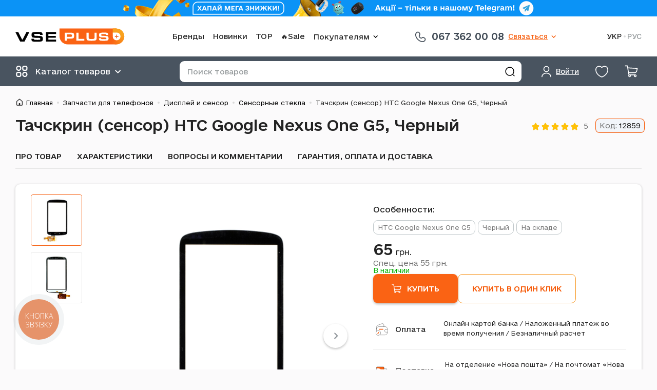

--- FILE ---
content_type: text/html; charset=UTF-8
request_url: https://vseplus.com/product/tacskrin-sensor-htc-google-nexus-5522
body_size: 28660
content:
<!DOCTYPE html>
<html lang="ru">
<head>
    <meta charset="UTF-8">
    <meta http-equiv="Content-Type" content="text/html; charset=utf-8"/>
    <title>Тачскрин (сенсор) HTC Google Nexus One G5, Черный – купить по цене 65 грн в Киеве и Украине | VsePlus 12859</title>
    <meta name="viewport" content="width=device-width, initial-scale=1, maximum-scale=1"/>
    <meta name="language" content="ru"/>
    <meta http-equiv="Content-Language" content="ru"/>
        <link href="/favicon.ico" type="image/x-icon" rel="shortcut icon"/>
    <script type="application/ld+json">{
    "@context": {
        "@vocab": "http://schema.org/"
    },
    "@type": "Organization",
    "address": {
        "@type": "PostalAddress",
        "addressCountry": "UA"
    },
    "contactPoint": [
        {
            "@type": "ContactPoint",
            "contactType": "customer service",
            "telephone": "+380673620008"
        },
        {
            "@type": "ContactPoint",
            "contactType": "customer service",
            "telephone": "+380509064912"
        },
        {
            "@type": "ContactPoint",
            "contactType": "customer service",
            "telephone": "+380935030083"
        }
    ],
    "logo": "https://vseplus.com/themes/basic/images/logo_uk.png",
    "name": "VsePlus.com",
    "sameAs": [
        "https://t.me/vseplus_com",
        "https://www.facebook.com/vseplus.shop",
        "https://www.instagram.com/vseplus.shop",
        "https://www.tiktok.com/@vseplus_shop"
    ],
    "url": "https://vseplus.com"
}</script><script type="application/ld+json">{
    "@context": {
        "@vocab": "http://schema.org/"
    },
    "@type": "Product",
    "aggregateRating": {
        "@type": "AggregateRating",
        "bestRating": 5,
        "ratingValue": 5,
        "reviewCount": 1,
        "worstRating": 1
    },
    "brand": {
        "@type": "Thing",
        "name": "HTC"
    },
    "description": "Подходит к: HTC Google Nexus One G5. Цвет: Черный. Наличие на складе: Да",
    "image": [
        "https://vseplus.com/images/p/full/12859a.jpg",
        "https://vseplus.com/images/p/full/12859b.jpg"
    ],
    "name": "Тачскрин (сенсор) HTC Google Nexus One G5, Черный",
    "offers": {
        "@type": "Offer",
        "availability": "https://schema.org/InStock",
        "itemCondition": "https://schema.org/NewCondition",
        "price": "65.00",
        "priceCurrency": "UAH",
        "priceValidUntil": "2026-04-24",
        "seller": {
            "@type": "Organization",
            "name": "VsePlus.com"
        },
        "url": "https://vseplus.com/product/tacskrin-sensor-htc-google-nexus-5522"
    },
    "productID": 12859,
    "sku": 12859
}</script><script type="application/ld+json">{
    "@context": {
        "@vocab": "http://schema.org/"
    },
    "@type": "BreadcrumbList",
    "itemListElement": [
        {
            "@type": "ListItem",
            "item": {
                "@id": "https://vseplus.com/product/mobilnye-telefony",
                "name": "Запчасти для телефонов"
            },
            "position": 1
        },
        {
            "@type": "ListItem",
            "item": {
                "@id": "https://vseplus.com/product/mobilnye-telefony/1022-displej-i-sensor",
                "name": "Дисплей и сенсор"
            },
            "position": 2
        },
        {
            "@type": "ListItem",
            "item": {
                "@id": "https://vseplus.com/product/mobilnye-telefony/104-sensornye-stekla",
                "name": "Сенсорные стекла"
            },
            "position": 3
        },
        {
            "@type": "ListItem",
            "item": {
                "name": "Тачскрин (сенсор) HTC Google Nexus One G5, Черный"
            },
            "position": 4
        }
    ]
}</script><meta name="csrf-param" content="_csrf-frontend">
<meta name="csrf-token" content="BFD6G75sxjFU_C_ZIxOkSXxtL403j-XS_W-y-Gc-r0NPBap1ihqnXyHFHaBZZcN5NwZ2-gD81rmfOsi6V1CcLQ==">

<meta name="description" content="Интернет-магазин запчастей VSEPLUS™ ➤➤➤ Купить Тачскрин (сенсор) HTC Google Nexus One G5, Черный 12859 ➤ Широкий ассортимент продукции на любой вкус ❢❢ Доставка по Киеву и Украине! Заказывайте! ☎ (067)362-00-08">
<meta property="og:title" content="Тачскрин (сенсор) HTC Google Nexus One G5, Черный">
<meta property="og:type" content="product">
<meta property="og:image" content="https://vseplus.com/images/p/prv/12859a.jpg">
<meta property="og:url" content="https://vseplus.com/product/tacskrin-sensor-htc-google-nexus-5522">
<link href="https://vseplus.com/product/tacskrin-sensor-htc-google-nexus-5522" rel="alternate" hreflang="ru">
<link href="https://vseplus.com/ua/product/tacskrin-sensor-htc-google-nexus-5522" rel="alternate" hreflang="x-default">
<link href="https://vseplus.com/ua/product/tacskrin-sensor-htc-google-nexus-5522" rel="alternate" hreflang="uk">
<link type="font/woff2" href="/themes/basic/fonts/OpenSans-cyr.woff2" rel="preload" as="font" crossorigin="anonymous">
<link type="font/woff2" href="/themes/basic/fonts/OpenSans-lat.woff2" rel="preload" as="font" crossorigin="anonymous">
<link type="application/rss+xml" href="/feed" title="Новости и статьи интернет-магазина" rel="alternate">
<link href="https://vseplus.com/product/tacskrin-sensor-htc-google-nexus-5522" rel="canonical">
<link href="/assets/95e432f0/main.min.css" rel="stylesheet">
<script src="https://www.googletagmanager.com/gtag/js?id=AW-823624370" async></script>
<script>!function(f,b,e,v,n,t,s){if(f.fbq)return;n=f.fbq=function(){n.callMethod?
n.callMethod.apply(n,arguments):n.queue.push(arguments)};if(!f._fbq)f._fbq=n;
n.push=n;n.loaded=!0;n.version='2.0';n.queue=[];t=b.createElement(e);t.async=!0;
t.src=v;s=b.getElementsByTagName(e)[0];s.parentNode.insertBefore(t,s)}(window,
document,'script','//connect.facebook.net/en_US/fbevents.js');
fbq('init', '205074818428540');
fbq('track', 'PageView');fbq("track", "ViewContent", {"content_ids":[5522],"content_type":"product"});

window.dataLayer = window.dataLayer || [];
function gtag(){dataLayer.push(arguments);}
gtag('js', new Date());
gtag("config", "AW-823624370", {"currency":"UAH"});
gtag("event", "view_item", {"send_to":"AW-823624370","value":"65.00","items":{"id":5522,"google_business_vertical":"retail"}});


window.dataLayer = window.dataLayer || [];
(function(w,d,s,l,i){w[l]=w[l]||[];w[l].push({'gtm.start':
new Date().getTime(),event:'gtm.js'});var f=d.getElementsByTagName(s)[0],
j=d.createElement(s),dl=l!='dataLayer'?'&l='+l:'';j.async=true;j.src=
'https://www.googletagmanager.com/gtm.js?id='+i+dl;f.parentNode.insertBefore(j,f);
})(window,document,'script','dataLayer','GTM-MLMGQ3H');
dataLayer.push({"event":"view_item","ecommerce":{"currency":"UAH","items":[{"item_id":"5522","item_name":"Тачскрін (сенсор) HTC Google Nexus One G5, Чорний","price":65,"item_category":"mobilnye-telefony","item_category2":"sensornye-stekla"}]}});</script></head>
<body  class="c-product c-white-dark col1">
<noscript>
    <iframe src="https://www.googletagmanager.com/ns.html?id=GTM-MLMGQ3H" height="0"
            width="0" style="display:none;visibility:hidden"></iframe>
</noscript>

<p class="line-notice" role="alert" style="background-color: #0B93F6"><a class="line-notice__link" href="https://t.me/vseplus_com" rel="noreferrer" target="_blank"><picture><source media="(max-width: 767px)" srcSet="/images/lb/1_m.png?1763539318"><img src="/images/lb/1.png?1763539318" width="800" height="32" alt="Запрошення в Telegram"></picture></a></p><header class="header">
    <div class="wrap header__content">
        <div class="header__box header__box_top">
            <div class="header__item header__item_logo">
                <a class="logo header__logo" href="/" title="Перейти на главную"><img class="logo__icon" src="/themes/basic/images/logo.svg?v=4" alt="Интернет магазин запчастей к сотовым" border="0"></a>            </div>
            <div class="header__item header__item_nav">
                <nav class="navigation navigation_with-dropdown" role="navigation">    <ul class="navigation__list">
        <li class="navigation__item"><a class="navigation__link" href="/model">Бренды</a></li><li class="navigation__item"><a class="navigation__link" href="/new">Новинки</a></li><li class="navigation__item"><a class="navigation__link" href="/top">TOP</a></li><li class="navigation__item"><a class="navigation__link" href="/outlet">🔥Sale</a></li><li class="bem-dropdown navigation__item"><button type="button" class="bem-dropdown__btn" aria-haspopup="true"><span class="bem-dropdown__btn-text">Покупателям</span><svg class="bem-dropdown__btn-icon" width="24" height="24" role="img"><use href="/themes/basic/images/icons.svg?v=17#icon-arrow-down" xlink:href="/themes/basic/images/icons.svg?v=17#icon-arrow-down"></use></svg></button><div class="bem-dropdown__content"><ul class="navigation__list navigation__list_vertical"><li class="navigation__item"><a class="navigation__link" href="/contact">Контакты</a></li><li class="navigation__item"><a class="navigation__link" href="/payment">Условия работы</a></li><li class="navigation__item"><a class="navigation__link" href="/guarantee">Гарантия</a></li><li class="navigation__item"><a class="navigation__link" href="/article">Статьи</a></li><li class="navigation__item"><a class="navigation__link" href="/news">Новости магазина</a></li><li class="navigation__item"><a class="navigation__link" href="/cooperation">Сотрудничество</a></li><li class="navigation__item"><a class="navigation__link" href="/loyalnist">Программа лояльности</a></li></ul></div></li>    </ul>
</nav>            </div>
            <div class="header__item header__item_pones">
                <div class="phones-and-schedule phones-and-schedule_main-one-phone">    <a class="phones-and-schedule__link" href="tel:+380673620008">
        <svg class="phones-and-schedule__icon" width="28" height="28" role="img"><use href="/themes/basic/images/icons.svg?v=17#icon-phone-handset" xlink:href="/themes/basic/images/icons.svg?v=17#icon-phone-handset"></use></svg>        <span class="phones-and-schedule__text">067 362 00 08</span>
    </a>
    </div><div class="bem-dropdown header__phones"><button type="button" class="bem-dropdown__btn" aria-haspopup="true"><span class="bem-dropdown__btn-text">Связаться</span><svg class="bem-dropdown__btn-icon" width="24" height="24" role="img"><use href="/themes/basic/images/icons.svg?v=17#icon-arrow-down" xlink:href="/themes/basic/images/icons.svg?v=17#icon-arrow-down"></use></svg></button><div class="bem-dropdown__content"><div class="phones-and-schedule phones-and-schedule_main">    <ul class="phones-and-schedule__list">
        <li class="phones-and-schedule__list-item phones-and-schedule__list-item_kyivstar">
            <a class="phones-and-schedule__list-item-link" href="tel:+380673620008">
                <svg class="phones-and-schedule__list-item-icon" width="28" height="28" role="img"><use href="/themes/basic/images/icons.svg?v=17#icon-phone-handset" xlink:href="/themes/basic/images/icons.svg?v=17#icon-phone-handset"></use></svg>                <span class="phones-and-schedule__list-item-text">067 362 00 08</span>
            </a>
        </li>
        <li class="phones-and-schedule__list-item phones-and-schedule__list-item_lifecell">
            <a class="phones-and-schedule__list-item-link" href="tel:+380935030083">
                <svg class="phones-and-schedule__list-item-icon" width="28" height="28" role="img"><use href="/themes/basic/images/icons.svg?v=17#icon-phone-handset" xlink:href="/themes/basic/images/icons.svg?v=17#icon-phone-handset"></use></svg>                <span class="phones-and-schedule__list-item-text">093 503 00 83</span>
            </a>
        </li>
        <li class="phones-and-schedule__list-item phones-and-schedule__list-item_vodafone">
            <a class="phones-and-schedule__list-item-link" href="tel:+380509064912">
                <svg class="phones-and-schedule__list-item-icon" width="28" height="28" role="img"><use href="/themes/basic/images/icons.svg?v=17#icon-phone-handset" xlink:href="/themes/basic/images/icons.svg?v=17#icon-phone-handset"></use></svg>                <span class="phones-and-schedule__list-item-text">050 906 49 12</span>
            </a>
        </li>
    </ul>
    <ul class="phones-and-schedule__chats">
        <li class="phones-and-schedule__chats-item phones-and-schedule__chats-item_viber">
            <a class="phones-and-schedule__chats-item-link phones-and-schedule__chats-item-link_viber"
               href="viber://chat?number=%2B380961930496" title="Viber">
                <svg class="phones-and-schedule__chats-item-icon" width="21" height="23" role="img"><use href="/themes/basic/images/icons.svg?v=17#icon-viber" xlink:href="/themes/basic/images/icons.svg?v=17#icon-viber"></use></svg>                <span class="phones-and-schedule__chats-item-text">Viber</span>
            </a>
        </li>
        <li class="phones-and-schedule__chats-item phones-and-schedule__chats-item_whatsapp">
            <a class="phones-and-schedule__chats-item-link phones-and-schedule__chats-item-link_whatsapp"
               href="//wa.me/%2B380935030083" target="_blank" title="WhatsApp">
                <svg class="phones-and-schedule__chats-item-icon" width="26" height="26" role="img"><use href="/themes/basic/images/icons.svg?v=17#icon-whatsapp" xlink:href="/themes/basic/images/icons.svg?v=17#icon-whatsapp"></use></svg>                <span class="phones-and-schedule__chats-item-text">WhatsApp</span>
            </a>
        </li>
        <li class="phones-and-schedule__chats-item phones-and-schedule__chats-item_telegram">
            <a class="phones-and-schedule__chats-item-link phones-and-schedule__chats-item-link_telegram"
               href="tg://resolve?domain=vseplus_shop" title="Telegram">
                <svg class="phones-and-schedule__chats-item-icon" width="21" height="23" role="img"><use href="/themes/basic/images/icons.svg?v=17#icon-telegram" xlink:href="/themes/basic/images/icons.svg?v=17#icon-telegram"></use></svg>                <span class="phones-and-schedule__chats-item-text">Telegram</span>
            </a>
        </li>
    </ul>
    <div class="phones-and-schedule__schedule">
        <p>График работы магазина</p>
        <p>Пн-пт.: 9:00-18:00</p>
        <p>Сб.: 10:00-16:00</p>
        <p>Вс.: выходной</p>
    </div>
    </div></div></div>            </div>
            <div class="header__item header__item_lang">
                <ul class="language-switcher"><li class="language-switcher__item"><a class="language-switcher__link" href="https://vseplus.com/ua/product/tacskrin-sensor-htc-google-nexus-5522" data-language="uk">УКР</a>
</li><li class="language-switcher__item"><span class="language-switcher__link language-switcher__link_active">РУС</span>
</li></ul>            </div>
        </div>
        <div class="header__box header__box_bottom">
            <div class="header__item header__item_catalog"></div>
            <div class="header__item header__item_user">
                <div class="user user_main"><a class="user__btn bem-dropdown__btn" href="/user/login?return=%2Fproduct%2Ftacskrin-sensor-htc-google-nexus-5522" rel="nofollow" data-dialog="modal_login"><svg class="user__icon" width="25" height="25" role="img"><use href="/themes/basic/images/icons.svg?v=17#icon-user" xlink:href="/themes/basic/images/icons.svg?v=17#icon-user"></use></svg> <span class="user__text user__text_main bem-dropdown__btn-text">Войти</span></a></div>            </div>
            <div class="header__item header__item_favorite">
                <div class="favorite"><a class="favorite__link" href="/favorite" rel="nofollow" data-favorite-count="0"><svg class="favorite__icon" width="29" height="29" role="img"><use href="/themes/basic/images/icons.svg?v=17#icon-heart" xlink:href="/themes/basic/images/icons.svg?v=17#icon-heart"></use></svg> </a></div>            </div>
            <div class="header__item header__item_cart">
                <div class="cart"><a class="cart__link" href="/cart" rel="nofollow" data-badge-count="0"><svg class="cart__icon" width="27" height="27" role="img"><use href="/themes/basic/images/icons.svg?v=17#icon-cart" xlink:href="/themes/basic/images/icons.svg?v=17#icon-cart"></use></svg> </a></div>            </div>
            <div class="header__item header__item_menu"></div>
            <div class="header__item header__item_search">
                <button type="button" class="header__btn-search-toggle"></button>
                <div class="search">
                    <form class="search__form" action="/search" method="get" role="form search"><input type="text" id="q" class="search__input" name="q" value="" maxlength="100" placeholder="Поиск товаров"><button type="submit" class="search__btn btn" title="Найти"></button></form>                </div>
            </div>
        </div>
    </div>
</header>

<div class="wrap">
    <ul class="breadcrumbs"><li class="breadcrumbs__item"><a class="breadcrumbs__link" href="/">Главная</a></li><li class="breadcrumbs__item"><a class="breadcrumbs__link" href="/product/mobilnye-telefony">Запчасти для телефонов</a></li><li class="breadcrumbs__item"><a class="breadcrumbs__link" href="/product/mobilnye-telefony/1022-displej-i-sensor">Дисплей и сенсор</a></li><li class="breadcrumbs__item"><a class="breadcrumbs__link" href="/product/mobilnye-telefony/104-sensornye-stekla">Сенсорные стекла</a></li><li class="breadcrumbs__item"><span class="breadcrumbs__link">Тачскрин (сенсор) HTC Google Nexus One G5, Черный</span></li></ul>    <div id="middle">
        <div id="container">
            <main id="content" role="main">
                    <div class="product " data-product-id="5522">
        <div class="product__header">
            <h1 class="product__title">Тачскрин (сенсор) HTC Google Nexus One G5, Черный</h1>
            <div class="rating-stars product__rating"><span class="rating-stars__stars"><span class="rating-stars__star rating-stars__star_active"><svg class="rating-stars__icon" width="17" height="17" role="img"><use href="/themes/basic/images/icons.svg?v=17#icon-star" xlink:href="/themes/basic/images/icons.svg?v=17#icon-star"></use></svg></span><span class="rating-stars__star rating-stars__star_active"><svg class="rating-stars__icon" width="17" height="17" role="img"><use href="/themes/basic/images/icons.svg?v=17#icon-star" xlink:href="/themes/basic/images/icons.svg?v=17#icon-star"></use></svg></span><span class="rating-stars__star rating-stars__star_active"><svg class="rating-stars__icon" width="17" height="17" role="img"><use href="/themes/basic/images/icons.svg?v=17#icon-star" xlink:href="/themes/basic/images/icons.svg?v=17#icon-star"></use></svg></span><span class="rating-stars__star rating-stars__star_active"><svg class="rating-stars__icon" width="17" height="17" role="img"><use href="/themes/basic/images/icons.svg?v=17#icon-star" xlink:href="/themes/basic/images/icons.svg?v=17#icon-star"></use></svg></span><span class="rating-stars__star rating-stars__star_active"><svg class="rating-stars__icon" width="17" height="17" role="img"><use href="/themes/basic/images/icons.svg?v=17#icon-star" xlink:href="/themes/basic/images/icons.svg?v=17#icon-star"></use></svg></span></span><span class="rating-stars__text">5</span></div>            <p class="product__art">
                <span class="product__art-label">Код:</span>
                <span class="product__art-value">12859</span>
            </p>
        </div>

        <div class="product__navigation">
            <ul class="product__navigation-list">
                                                    <li class="product__navigation-item">
                        <!--suppress HtmlUnknownAnchorTarget -->
                        <a class="product__navigation-link" href="#productAbout">Про товар</a>
                    </li>
                                                    <li class="product__navigation-item">
                        <a class="product__navigation-link" href="#productProperties">
                            Характеристики                        </a>
                    </li>
                                                <li class="product__navigation-item">
                    <a class="product__navigation-link" href="#productReviews">
                        Вопросы и комментарии                    </a>
                </li>
                <li class="product__navigation-item">
                    <a class="product__navigation-link" href="#productWarranty">
                        Гарантия, оплата и доставка                    </a>
                </li>
            </ul>
        </div>

        <div class="product__block product__block_main">
            <div class="product__main-col-img">
                <div class="product__main-img  ">
                    <div class="product__gallery-box-container">
                        <div class="product__gallery-box">
                            <a class="product__img-box" href="/images/p/full/12859a.jpg" data-thumb-image="/images/p/prv/12859a.jpg"><img class="product__img" src="/images/p/full/12859a.jpg" alt="Тачскрин (сенсор) HTC Google Nexus One G5, Черный - № 1" title="Тачскрин (сенсор) HTC Google Nexus One G5, Черный - № 1"></a><a class="product__img-box" href="/images/p/full/12859b.jpg" data-thumb-image="/images/p/prv/12859b.jpg"><img class="product__img" src="/images/p/full/12859b.jpg" alt="Тачскрин (сенсор) HTC Google Nexus One G5, Черный - № 2" title="Тачскрин (сенсор) HTC Google Nexus One G5, Черный - № 2"></a>                        </div>
                    </div>
                                    </div>
                            </div>
            <div class="product__main-col-info">
                <div class="product__main-info">
                    <p class="product__text-topic">Особенности:</p>
                    <ul class="product-features"><li class="product-features__item"><span class="product-features__text" title="Подходит к">HTC Google Nexus One G5</span></li><li class="product-features__item"><span class="product-features__text" title="Цвет">Черный</span></li><li class="product-features__item"><span class="product-features__text" title="Наличие на складе">На складе</span></li></ul>                                        <div class="product__buy">
                        <div class="product__price-btn-other-box product__price-btn-other-box_row">                        <div class="product__price-availability">
                            <div class="product-price"><data class="product-price__current" value="65.00"><strong>65</strong>&nbsp;грн.</data><a class="product-price__next" href="/loyalnist" target="_blank">Спец. цена <strong>55</strong>&nbsp;грн.</a></div><p class="product-availability product-availability_stock">В наличии</p>                        </div>

                        <div class="product__btns-other">
                                                    </div>
                        </div><div class="product__btns-box"><form class="to-card product__btns-item product__btn-to-card-box" action="/cart/add" method="post">
<input type="hidden" name="_csrf-frontend" value="BFD6G75sxjFU_C_ZIxOkSXxtL403j-XS_W-y-Gc-r0NPBap1ihqnXyHFHaBZZcN5NwZ2-gD81rmfOsi6V1CcLQ=="><input type="hidden" name="product_id" value="5522"><input type="hidden" name="count" value="1"><button type="submit" class="to-card__btn" name="subject" value="add_to_cart"><svg class="to-card__icon" width="18" height="18" role="img"><use href="/themes/basic/images/icons.svg?v=17#icon-cart" xlink:href="/themes/basic/images/icons.svg?v=17#icon-cart"></use></svg> <span class="to-card__text">Купить</span></button><button type="submit" class="to-card__btn_quick btn-main btn-main_orange-border" name="subject" value="one_click_order" data-dialog="modal_buy-one-click" data-dialog-content="/order/create-one-click/5522"><span class="to-card__text">Купить в один клик</span></button></form></div>                    </div>
                </div>
                <dl class="product__advantages advantages advantages_small ">
                    <div class="advantages__item advantages__item_payment">
                        <dt class="advantages__title">
                            <a class="advantages__title-link" href="#productWarranty">
                                Оплата                            </a>
                        </dt>
                        <dd class="advantages__description">
                            Онлайн картой банка /
                            Наложенный платеж во время получения /
                            Безналичный расчет                        </dd>
                    </div>
                    <div class="advantages__item advantages__item_delivery">
                        <dt class="advantages__title">
                            <a class="advantages__title-link" href="#productWarranty">
                                Доставка                            </a>
                        </dt>
                        <dd class="advantages__description">
                            На отделение «Нова пошта» /
                            На почтомат «Нова пошта» /
                            На отделение «Укрпошта»                        </dd>
                    </div>
                </dl>
            </div>
        </div>

        <div id="productAbout">
    <p class="product__label">Про товар</p>
    <div class="product__block text-base">
        <h2>Что такое Тачскрин (сенсор) HTC Google Nexus One G5, Черный?</h2>
<p>Воспринимающая панель или так называемый touch screen (тач, сенсор, сенсорная панель, сенсорное стекло) – это одна из наиболее важных деталей сегодняшних смартфонов и сотовых, ведь не зря их называют телефонами с сенсором. Задача сенсорной панели заключается в том, чтобы управлять опциями, которые отображаются на экране смартфона. Возникновение воспринимающих дисплеев значительно облегчило работу с телефонами, а еще в разы улучшило их опциональность. Если раньше нужно было осуществлять любые манипуляции при помощи кнопок, и не всегда удобно было пользоваться аппаратом вечером, пусть и при подсветке, то при появлении touchscreen не нужно разыскивать конкретную кнопку, помимо того экран начал исполнять функцию управляющей панели, и кстати в темноте пользоваться комфортно. Сейчас всякую опцию коммуникатора можно инициировать простым касанием пальца или палочки.</p>
<p>Тачскрин (сенсор) HTC Google Nexus One G5, Черный в первую очередь подвергается механическим повреждениям, вследствие которых появляются трещины, царапины и сколы, значительно затрудняющие эксплуатацию, и могут стать причиной повреждений внутренних деталей гаджета. Поэтому, желательно как можно раньше заменить поврежденный тачскрин.</p>
<h3>Часто задаваемые вопросы:</h3>
<ul>
<li><p><strong>Где купить сенсорное стекло для HTC Google Nexus One G5?</strong></p>
<p>Купить сенсорную панель в нашем интернет-магазине - выгодно и просто. Закажите Тачскрин (сенсор) HTC Google Nexus One G5, Черный через сайт Vseplus.com либо свяжитесь с нами по одному из контактных телефонных номеров, указанных на сайте компании.</p>
</li>
<li><p><strong>Купить ₴ Сколько стоит Тачскрин (сенсор) HTC Google Nexus One G5, Черный?</strong></p>
<p>Цена на Тачскрин (сенсор) HTC Google Nexus One G5, Черный - 65 грн. Товар 12859 в наличии и доступен к отправке.</p>
</li>
<li><p><strong>Купить тачскрин. Какая гарантия на Тачскрин (сенсор) HTC Google Nexus One G5, Черный?</strong></p>
<p>С условиями гарантии, обмена и гарантийного обслуживания вы можете ознакомиться на странице &quot;<a href="/guarantee">Гарантия и возврат</a>&quot;</p>
</li>
</ul>
<p>Важно!</p>
<p>Фотография товара 12859 на сайте может отличаться от внешнего вида товара.</p>    </div>
</div>

                    <div id="productProperties">
                <h2 class="product__label">Характеристики</h2>
                <div class="product__block product__block_properties">
                    <div class="product__table-box">
                        <table class="product__table">
                            <tbody>
                                                            <tr>
                                    <th>Подходит к</th>
                                    <td><a href="https://vseplus.com/model/htc">HTC</a> <a href="https://vseplus.com/model/htc/google-nexus-one-g5">Google Nexus One G5</a></td>
                                </tr>
                                                                <tr>
                                    <th>Цвет</th>
                                    <td>Черный</td>
                                </tr>
                                                                <tr>
                                    <th>Наличие на складе</th>
                                    <td>Да</td>
                                </tr>
                                                            </tbody>
                        </table>
                    </div>
                </div>
            </div>
        
        
        <div id="productReviews">
            <div class="product-comments text-base">
    <div class="product-comments__header">
        <h2 class="product-comments__title">Вопросы и отзывы</h2>
            </div>

    <div class="product-comments__content">
    <p class="product-comments__no-questions">Вопросов еще нет, но Вы можете быть первым</p>    </div>

    <div class="form sf product-comments__form">
        <p class="form__text">
            Отмеченные поля <span class="required">*</span> обязательны к заполнению.        </p>
        <form id="feedback-form" action="/product/tacskrin-sensor-htc-google-nexus-5522" method="post">
<input type="hidden" name="_csrf-frontend" value="BFD6G75sxjFU_C_ZIxOkSXxtL403j-XS_W-y-Gc-r0NPBap1ihqnXyHFHaBZZcN5NwZ2-gD81rmfOsi6V1CcLQ=="><div class="error-summary" style="display:none"><p>Исправьте следующие ошибки:</p><ul></ul></div><div class="form-group field-feedbackform-mode">

<input type="hidden" id="feedbackform-mode" class="form-control" name="FeedbackForm[mode]" value="2">

<div class="help-block"></div>
</div><div class="row input field-feedbackform-name">
<label class="control-label" for="feedbackform-name">Ваше имя</label>
<input type="text" id="feedbackform-name" class="form-control" name="FeedbackForm[name]" value="">

<div class="help-block"></div>
</div>        <fieldset class="row input rating">
            <legend class="rating__caption">Оцените товар</legend>
            <div class="rating__group field-feedbackform-rating">

<input type="hidden" name="FeedbackForm[rating]" value=""><div id="feedbackform-rating" role="radiogroup"><input type="radio" id="FeedbackFormRating_0" class="rating__input" name="FeedbackForm[rating]" value="1"><label class="rating__star" for="FeedbackFormRating_0">Плохой</label>
<input type="radio" id="FeedbackFormRating_1" class="rating__input" name="FeedbackForm[rating]" value="2"><label class="rating__star" for="FeedbackFormRating_1">Так себе</label>
<input type="radio" id="FeedbackFormRating_2" class="rating__input" name="FeedbackForm[rating]" value="3"><label class="rating__star" for="FeedbackFormRating_2">Нормальный</label>
<input type="radio" id="FeedbackFormRating_3" class="rating__input" name="FeedbackForm[rating]" value="4"><label class="rating__star" for="FeedbackFormRating_3">Хороший</label>
<input type="radio" id="FeedbackFormRating_4" class="rating__input" name="FeedbackForm[rating]" value="5" checked><label class="rating__star" for="FeedbackFormRating_4">Отличный</label></div>

<div class="help-block"></div>
</div>        </fieldset>
        <div class="row input field-feedbackform-message required">
<label class="control-label" for="feedbackform-message">Текст сообщения</label>
<textarea id="feedbackform-message" class="form-control" name="FeedbackForm[message]" rows="6" cols="50" aria-required="true"></textarea>

<div class="help-block"></div>
</div><div class="row input field-feedbackform-verifycode">

<input type="hidden" id="feedbackform-verifycode" class="form-control" name="FeedbackForm[verifyCode]"><div id="feedbackform-verifycode-recaptcha-feedback-form" class="g-recaptcha" data-sitekey="6LfiEWQUAAAAACiK50JQUW8bLqNP2DR7l0ZKHDUC" data-size="normal" data-input-id="feedbackform-verifycode" data-form-id="feedback-form"></div>

<div class="help-block"></div>
</div><div class="row buttons"><button type="submit" class="btn-main btn-main_big btn-main_orange product-comments__btn-send">Отправить</button></div></form>    </div>
</div>
        </div>

        <div id="productWarranty">
            <dl class="advantages">
            <div class="advantages__item advantages__item_guarantee">
            <dt class="advantages__title">
                <a class="advantages__title-link" href="/guarantee">Гарантия</a>            </dt>
            <dd class="advantages__description">
                Каждый товар гарантировано поступит к покупателю точно в обговоренный срок            </dd>
        </div>
            <div class="advantages__item advantages__item_delivery">
            <dt class="advantages__title">
                <a class="advantages__title-link" href="/payment#7">Доставка</a>            </dt>
            <dd class="advantages__description">
                Доставка товара любым из удобных Вам предложенных способов            </dd>
        </div>
            <div class="advantages__item advantages__item_return">
            <dt class="advantages__title">
                <a class="advantages__title-link" href="/payment#9">Возврат товара</a>            </dt>
            <dd class="advantages__description">
                Возврат товара осуществляется в течение 14 дней после покупки, в соответствии с действующим законом            </dd>
        </div>
            <div class="advantages__item advantages__item_payment">
            <dt class="advantages__title">
                <a class="advantages__title-link" href="/payment#6">Оплата при получении товара</a>            </dt>
            <dd class="advantages__description">
                Оплата проводится во время получения товара, наложенным платежом            </dd>
        </div>
    </dl>
        </div>

        
                    <div id="productSimilar">
                <section class="cards" data-gtm-list-name="Product widget: Similar products">    <header class="cards__title">
        <p>
            <span>Похожие товары</span>        </p>
    </header>
    <div class="cards__content"><div class="cards__contain"><ul class="cards__list" data-columns-md="5" data-columns-mds="4" data-columns-mt="3" data-columns-sm="2"><li class="cards__item"><div class="card-product card-product_view-tile"><div class="card-product__content"><a class="card-product__img-box" href="/product/displej-ekran-htc-a8181-desire-25799"><img class="card-product__img" src="/images/p/prv/81864a.jpg" width="250" height="250" alt="Дисплей (экран) HTC A8181 Desire G7 / Google Nexus One G5" loading="lazy"></a>    <div class="card-product__info">
        <p class="card-product__title">
            <a class="card-product__link" href="/product/displej-ekran-htc-a8181-desire-25799">Дисплей (экран) HTC A8181 Desire G7 / Google Nexus One G5</a>        </p>
        <div class="rating-stars card-product__rating"><span class="rating-stars__stars"><span class="rating-stars__star rating-stars__star_active"><svg class="rating-stars__icon" width="17" height="17" role="img"><use href="/themes/basic/images/icons.svg?v=17#icon-star" xlink:href="/themes/basic/images/icons.svg?v=17#icon-star"></use></svg></span><span class="rating-stars__star rating-stars__star_active"><svg class="rating-stars__icon" width="17" height="17" role="img"><use href="/themes/basic/images/icons.svg?v=17#icon-star" xlink:href="/themes/basic/images/icons.svg?v=17#icon-star"></use></svg></span><span class="rating-stars__star rating-stars__star_active"><svg class="rating-stars__icon" width="17" height="17" role="img"><use href="/themes/basic/images/icons.svg?v=17#icon-star" xlink:href="/themes/basic/images/icons.svg?v=17#icon-star"></use></svg></span><span class="rating-stars__star rating-stars__star_active"><svg class="rating-stars__icon" width="17" height="17" role="img"><use href="/themes/basic/images/icons.svg?v=17#icon-star" xlink:href="/themes/basic/images/icons.svg?v=17#icon-star"></use></svg></span><span class="rating-stars__star rating-stars__star_active"><svg class="rating-stars__icon" width="17" height="17" role="img"><use href="/themes/basic/images/icons.svg?v=17#icon-star" xlink:href="/themes/basic/images/icons.svg?v=17#icon-star"></use></svg></span></span><span class="rating-stars__text">5</span></div><div class="card-product__description"><p class="card-product__art">Код: 81864</p></div>    </div>
    <div class="card-product__buy">
        <div class="card-product__price-availability">
            <div class="product-price"><data class="product-price__current" value="500.00"><strong>500</strong>&nbsp;грн.</data><a class="product-price__next" href="/loyalnist" target="_blank">Спец. цена <strong>431</strong>&nbsp;грн.</a></div>            <p class="product-availability product-availability_stock">В наличии</p>        </div>
        <div class="card-product__btns-box"><button type="button" class="card-product__btn card-product__btn_more"></button><form class="to-card card-product__btn-to-card-box" action="/cart/add" method="post">
<input type="hidden" name="_csrf-frontend" value="BFD6G75sxjFU_C_ZIxOkSXxtL403j-XS_W-y-Gc-r0NPBap1ihqnXyHFHaBZZcN5NwZ2-gD81rmfOsi6V1CcLQ=="><input type="hidden" name="product_id" value="25799"><input type="hidden" name="count" value="1"><button type="submit" class="to-card__btn" name="subject" value="add_to_cart"><svg class="to-card__icon" width="18" height="18" role="img"><use href="/themes/basic/images/icons.svg?v=17#icon-cart" xlink:href="/themes/basic/images/icons.svg?v=17#icon-cart"></use></svg> <span class="to-card__text">Купить</span></button></form></div>    </div>
</div></div></li><li class="cards__item"><div class="card-product card-product_view-tile"><div class="card-product__content"><a class="card-product__img-box" href="/product/zvonok-htc-a6363-legend-g6-26320"><img class="card-product__img" src="/images/p/prv/82387a.jpg" width="250" height="250" alt="Звонок HTC A6363 Legend G6 / A6380 Gratia G9 / Google Nexus One G5 / T5555 HD MINI" loading="lazy"></a>    <div class="card-product__info">
        <p class="card-product__title">
            <a class="card-product__link" href="/product/zvonok-htc-a6363-legend-g6-26320">Звонок HTC A6363 Legend G6 / A6380 Gratia G9 / Google Nexus One G5 / T5555 HD MINI</a>        </p>
        <div class="rating-stars card-product__rating"><span class="rating-stars__stars"><span class="rating-stars__star rating-stars__star_active"><svg class="rating-stars__icon" width="17" height="17" role="img"><use href="/themes/basic/images/icons.svg?v=17#icon-star" xlink:href="/themes/basic/images/icons.svg?v=17#icon-star"></use></svg></span><span class="rating-stars__star rating-stars__star_active"><svg class="rating-stars__icon" width="17" height="17" role="img"><use href="/themes/basic/images/icons.svg?v=17#icon-star" xlink:href="/themes/basic/images/icons.svg?v=17#icon-star"></use></svg></span><span class="rating-stars__star rating-stars__star_active"><svg class="rating-stars__icon" width="17" height="17" role="img"><use href="/themes/basic/images/icons.svg?v=17#icon-star" xlink:href="/themes/basic/images/icons.svg?v=17#icon-star"></use></svg></span><span class="rating-stars__star rating-stars__star_active"><svg class="rating-stars__icon" width="17" height="17" role="img"><use href="/themes/basic/images/icons.svg?v=17#icon-star" xlink:href="/themes/basic/images/icons.svg?v=17#icon-star"></use></svg></span><span class="rating-stars__star rating-stars__star_active"><svg class="rating-stars__icon" width="17" height="17" role="img"><use href="/themes/basic/images/icons.svg?v=17#icon-star" xlink:href="/themes/basic/images/icons.svg?v=17#icon-star"></use></svg></span></span><span class="rating-stars__text">5</span></div><div class="card-product__description"><p class="card-product__art">Код: 82387</p></div>    </div>
    <div class="card-product__buy">
        <div class="card-product__price-availability">
            <div class="product-price"><data class="product-price__current" value="24.00"><strong>24</strong>&nbsp;грн.</data><a class="product-price__next" href="/loyalnist" target="_blank">Спец. цена <strong>19</strong>&nbsp;грн.</a></div>            <p class="product-availability product-availability_stock">В наличии</p>        </div>
        <div class="card-product__btns-box"><button type="button" class="card-product__btn card-product__btn_more"></button><form class="to-card card-product__btn-to-card-box" action="/cart/add" method="post">
<input type="hidden" name="_csrf-frontend" value="BFD6G75sxjFU_C_ZIxOkSXxtL403j-XS_W-y-Gc-r0NPBap1ihqnXyHFHaBZZcN5NwZ2-gD81rmfOsi6V1CcLQ=="><input type="hidden" name="product_id" value="26320"><input type="hidden" name="count" value="1"><button type="submit" class="to-card__btn" name="subject" value="add_to_cart"><svg class="to-card__icon" width="18" height="18" role="img"><use href="/themes/basic/images/icons.svg?v=17#icon-cart" xlink:href="/themes/basic/images/icons.svg?v=17#icon-cart"></use></svg> <span class="to-card__text">Купить</span></button></form></div>    </div>
</div></div></li></ul></div></div></section>            </div>
        
        <div
            data-title="Просмотренные товары"
            data-load-ids="/product/get-review-products"
        ></div>

            </div>
            </main>
        </div>
    </div>

    
    
    </div>

<div class="panel-bottom">
    <div class="panel-bottom__item panel-bottom__item_first">
        <div class="phones-and-schedule phones-and-schedule_panel-one-phone">    <a class="phones-and-schedule__link" href="tel:+380673620008">
        <svg class="phones-and-schedule__icon" width="28" height="28" role="img"><use href="/themes/basic/images/icons.svg?v=17#icon-phone-handset" xlink:href="/themes/basic/images/icons.svg?v=17#icon-phone-handset"></use></svg>        <span class="phones-and-schedule__text">Связь</span>
    </a>
    </div>    </div>
    <div class="panel-bottom__item panel-bottom__item_center">
        <button class="panel-bottom__btn panel-bottom__btn_center panel-bottom__btn_catalog">
            <svg class="panel-bottom__btn-icon" width="17" height="17" role="img"><use href="/themes/basic/images/icons.svg?v=17#icon-catalog" xlink:href="/themes/basic/images/icons.svg?v=17#icon-catalog"></use></svg>            <span class="panel-bottom__btn-text">Каталог</span>
        </button>
    </div>
    <div class="panel-bottom__item panel-bottom__item_last">
        <div class="cart cart_panel"><a class="cart__link" href="/cart" rel="nofollow" data-badge-count="0"><svg class="cart__icon" width="27" height="27" role="img"><use href="/themes/basic/images/icons.svg?v=17#icon-cart" xlink:href="/themes/basic/images/icons.svg?v=17#icon-cart"></use></svg> <span class="cart__text cart__text_main">Корзина</span></a></div>    </div>
</div>

<footer class="footer">
    <div class="wrap footer__info">
        <div class="footer__col footer__col_socials">
            <div class="footer__col-content">
                <p class="footer__col-topic footer__col-topic_icon-before footer__col-topic_icon-phone-handset">
                    Связаться с менеджером                </p>

                <div class="phones-and-schedule phones-and-schedule_grayscale">    <ul class="phones-and-schedule__list">
        <li class="phones-and-schedule__list-item phones-and-schedule__list-item_kyivstar">
            <a class="phones-and-schedule__list-item-link" href="tel:+380673620008">
                                <span class="phones-and-schedule__list-item-text">067 362 00 08</span>
            </a>
        </li>
        <li class="phones-and-schedule__list-item phones-and-schedule__list-item_lifecell">
            <a class="phones-and-schedule__list-item-link" href="tel:+380935030083">
                                <span class="phones-and-schedule__list-item-text">093 503 00 83</span>
            </a>
        </li>
        <li class="phones-and-schedule__list-item phones-and-schedule__list-item_vodafone">
            <a class="phones-and-schedule__list-item-link" href="tel:+380509064912">
                                <span class="phones-and-schedule__list-item-text">050 906 49 12</span>
            </a>
        </li>
    </ul>
    <ul class="phones-and-schedule__chats">
        <li class="phones-and-schedule__chats-item phones-and-schedule__chats-item_viber">
            <a class="phones-and-schedule__chats-item-link phones-and-schedule__chats-item-link_viber"
               href="viber://chat?number=%2B380961930496" title="Viber">
                <svg class="phones-and-schedule__chats-item-icon" width="21" height="23" role="img"><use href="/themes/basic/images/icons.svg?v=17#icon-viber" xlink:href="/themes/basic/images/icons.svg?v=17#icon-viber"></use></svg>                <span class="phones-and-schedule__chats-item-text">Viber</span>
            </a>
        </li>
        <li class="phones-and-schedule__chats-item phones-and-schedule__chats-item_whatsapp">
            <a class="phones-and-schedule__chats-item-link phones-and-schedule__chats-item-link_whatsapp"
               href="//wa.me/%2B380935030083" target="_blank" title="WhatsApp">
                <svg class="phones-and-schedule__chats-item-icon" width="26" height="26" role="img"><use href="/themes/basic/images/icons.svg?v=17#icon-whatsapp" xlink:href="/themes/basic/images/icons.svg?v=17#icon-whatsapp"></use></svg>                <span class="phones-and-schedule__chats-item-text">WhatsApp</span>
            </a>
        </li>
        <li class="phones-and-schedule__chats-item phones-and-schedule__chats-item_telegram">
            <a class="phones-and-schedule__chats-item-link phones-and-schedule__chats-item-link_telegram"
               href="tg://resolve?domain=vseplus_shop" title="Telegram">
                <svg class="phones-and-schedule__chats-item-icon" width="21" height="23" role="img"><use href="/themes/basic/images/icons.svg?v=17#icon-telegram" xlink:href="/themes/basic/images/icons.svg?v=17#icon-telegram"></use></svg>                <span class="phones-and-schedule__chats-item-text">Telegram</span>
            </a>
        </li>
    </ul>
    <div class="phones-and-schedule__schedule">
        <p>График работы магазина</p>
        <p>Пн-пт.: 9:00-18:00</p>
        <p>Сб.: 10:00-16:00</p>
        <p>Вс.: выходной</p>
    </div>
    </div>            </div>
        </div>
        <div class="footer__col footer__col_links">
            <div class="footer__col-content">
                <p class="footer__col-topic">Vseplus</p>
                <ul class="footer__list-links"><li class="footer__list-links-item"><a href="/" class="footer__link">Главная</a></li><li class="footer__list-links-item"><a href="/payment" class="footer__link">Условия работы</a></li><li class="footer__list-links-item"><a href="/oferta" class="footer__link">Договор оферты</a></li><li class="footer__list-links-item"><a href="/guarantee" class="footer__link">Гарантия</a></li><li class="footer__list-links-item"><a href="/article" class="footer__link">Статьи</a></li><li class="footer__list-links-item"><a href="/news" class="footer__link">Новости магазина</a></li><li class="footer__list-links-item"><a href="/contact" class="footer__link">Контакты</a></li><li class="footer__list-links-item"><a href="/about" class="footer__link">О нас</a></li><li class="footer__list-links-item"><a href="/repairing" class="footer__link">Ремонт</a></li><li class="footer__list-links-item"><a href="/cooperation" class="footer__link">Сотрудничество</a></li></ul>            </div>
        </div>
        <div class="footer__col footer__col_pay">
            <div class="footer__discount">
                <p>Про программу лояльности</p>
                <div class="discount discount_grayscale"><a class="discount__link" href="/loyalnist"><svg class="discount__icon" width="28" height="28" role="img"><use href="/themes/basic/images/icons.svg?v=17#icon-discount" xlink:href="/themes/basic/images/icons.svg?v=17#icon-discount"></use></svg> <span class="discount__text">Ознакомиться детально</span></a></div>            </div>
            <div class="footer__pay-box">
                <p class="hide-phone">Доступны удобные варианты оплаты онлайн</p>
                <ul class="footer__list-pay">
                    <li class="footer__list-pay-item footer__list-pay-item_visa">
                        <svg class="footer__pay-icon" width="47" height="30" role="img"><use href="/themes/basic/images/icons.svg?v=17#icon-visa" xlink:href="/themes/basic/images/icons.svg?v=17#icon-visa"></use></svg>                    </li>
                    <li class="footer__list-pay-item footer__list-pay-item_master-card">
                        <svg class="footer__pay-icon" width="48" height="30" role="img"><use href="/themes/basic/images/icons.svg?v=17#icon-master-card" xlink:href="/themes/basic/images/icons.svg?v=17#icon-master-card"></use></svg>                    </li>
                    <li class="footer__list-pay-item footer__list-pay-item_liqpay">
                        <svg class="footer__pay-icon" width="97" height="23" role="img"><use href="/themes/basic/images/icons.svg?v=17#icon-liqpay" xlink:href="/themes/basic/images/icons.svg?v=17#icon-liqpay"></use></svg>                    </li>
                    <li class="footer__list-pay-item footer__list-pay-item_privat24">
                        <svg class="footer__pay-icon" width="112" height="34" role="img"><use href="/themes/basic/images/icons.svg?v=17#icon-privat24" xlink:href="/themes/basic/images/icons.svg?v=17#icon-privat24"></use></svg>                    </li>
                </ul>
            </div>
        </div>
    </div>
    <div class="wrap footer__copyright">
        <p class="footer__copyright-text">
            &copy; Все права защищены Vseplus, 2010-2026        </p>
        <a class="footer__copyright-link" href="/policy">Политика конфиденциальности</a>        <div class="socials footer__copyright-socials">
    <ul class="socials__content">
        <li class="socials__item">
            <a
                href="https://t.me/vseplus_com"
                class="socials__link socials__link_telegram"
                target="_blank"
                rel="me nofollow"
                title="Telegram"
            >
                <svg class="socials__icon" width="21" height="19" role="presentation"><use href="/themes/basic/images/icons.svg?v=17#icon-telegram" xlink:href="/themes/basic/images/icons.svg?v=17#icon-telegram"></use></svg>                <span class="socials__text">Telegram</span>
            </a>
        </li>
        <li class="socials__item">
            <a
                href="https://www.facebook.com/vseplus.shop"
                class="socials__link socials__link_facebook"
                target="_blank"
                rel="me nofollow"
                title="Facebook"
            >
                <svg class="socials__icon" width="19" height="19" role="presentation"><use href="/themes/basic/images/icons.svg?v=17#icon-facebook" xlink:href="/themes/basic/images/icons.svg?v=17#icon-facebook"></use></svg>                <span class="socials__text">Facebook</span>
            </a>
        </li>
        <li class="socials__item">
            <a
                href="https://www.instagram.com/vseplus.shop"
                class="socials__link socials__link_instagram"
                target="_blank"
                rel="me nofollow"
                title="Instagram"
            >
                <svg class="socials__icon" width="19" height="19" role="presentation"><use href="/themes/basic/images/icons.svg?v=17#icon-instagram" xlink:href="/themes/basic/images/icons.svg?v=17#icon-instagram"></use></svg>                <span class="socials__text">Instagram</span>
            </a>
        </li>
        <li class="socials__item">
            <a
                href="https://www.tiktok.com/@vseplus_shop"
                class="socials__link socials__link_tiktok"
                target="_blank"
                rel="me nofollow"
                title="Tik-tok"
            >
                <svg class="socials__icon" width="20" height="20" role="presentation"><use href="/themes/basic/images/icons.svg?v=17#icon-tiktok" xlink:href="/themes/basic/images/icons.svg?v=17#icon-tiktok"></use></svg>                <span class="socials__text">TikTok</span>
            </a>
        </li>
    </ul>
</div>
    </div>
</footer>

<div class="wrap header__wrap">
    <button type="button" class="header__btn-menu" aria-label="menu"></button>
    <div class="menu-box__menu">
    <div class="menu-box__menu-content">
        <div class="menu-box__menu-item menu-box__menu-item_top">
            <a class="logo menu-box__logo" href="/" title="Перейти на главную"><img class="logo__icon" src="/themes/basic/images/logo.svg?v=4" alt="Интернет магазин запчастей к сотовым" border="0"></a>
            <ul class="language-switcher menu-box__lang"><li class="language-switcher__item"><a class="language-switcher__link" href="https://vseplus.com/ua/product/tacskrin-sensor-htc-google-nexus-5522" data-language="uk">УКР</a>
</li><li class="language-switcher__item"><span class="language-switcher__link language-switcher__link_active">РУС</span>
</li></ul>
            <button type="button" class="menu-box__close" aria-label="Close"></button>
        </div>
        <div class="menu-box__menu-item menu-box__menu-item_user">
            <div class="user user_small"><a class="user__btn bem-dropdown__btn" href="/user/login?return=%2Fproduct%2Ftacskrin-sensor-htc-google-nexus-5522" rel="nofollow" data-dialog="modal_login"><svg class="user__icon" width="25" height="25" role="img"><use href="/themes/basic/images/icons.svg?v=17#icon-user" xlink:href="/themes/basic/images/icons.svg?v=17#icon-user"></use></svg> <span class="user__text user__text_main bem-dropdown__btn-text">Войти</span></a></div>        </div>
        <div class="menu-box__menu-item menu-box__menu-item_catalog">
            <div class="catalog ">
    <button type="button" class="catalog__btn catalog__btn_main bem-dropdown__btn" aria-haspopup="true">
        <span class="catalog__text bem-dropdown__btn-text">Каталог товаров</span>
    </button>
    <div class="catalog__dropdown bem-dropdown__content">
        <ul class="catalog__menu">
            <li class="catalog__item"><button type="button" class="catalog__icon-arrow"></button><a class="catalog__link icon-cat-001" href="/product/aksessuary">Аксессуары и гаджеты</a><ul class="catalog__submenu"><li class="catalog__subitem"><button type="button" class="catalog__icon-arrow"></button><a class="catalog__subtopic" href="/product/aksessuary/1061-aksessuary-i-komfort">Аксессуары и комфорт</a><ul class="catalog__list"><li class="catalog__list-item"><a class="catalog__list-link" href="/product/aksessuary/228-avtomobilny-e-derzhateli">Держатели и подставки</a></li><li class="catalog__list-item"><a class="catalog__list-link" href="/product/aksessuary/249-monopody-stativy">Моноподы, штативы</a></li><li class="catalog__list-item"><a class="catalog__list-link" href="/product/aksessuary/631-organajzery-dla-kabela">Органайзеры для кабеля</a></li><li class="catalog__list-item"><a class="catalog__list-link" href="/product/aksessuary/595-popsokety">Попсокеты</a></li><li class="catalog__list-item"><a class="catalog__list-link" href="/product/aksessuary/1020-remeski-dla-umnykh-casov">Ремешки для умных часов</a></li><li class="catalog__list-item"><a class="catalog__list-link" href="/product/aksessuary/1018-remeski-dla-fitnes-brasletov">Ремешки для фитнес-браслетов</a></li><li class="catalog__list-item"><a class="catalog__list-link" href="/product/aksessuary/1019-remeski-universalnye-i-komplektuusie">Ремешки универсальные и комплектующие</a></li><li class="catalog__list-item"><a class="catalog__list-link" href="/product/aksessuary/633-smart-breloki">Смарт-брелоки</a></li><li class="catalog__list-item"><a class="catalog__list-link" href="/product/aksessuary/596-stilusy-dla-ekrana">Стилусы для экрана</a></li></ul></li><li class="catalog__subitem"><button type="button" class="catalog__icon-arrow"></button><a class="catalog__subtopic" href="/product/aksessuary/1065-audio-i-svaz">Аудио и связь</a><ul class="catalog__list"><li class="catalog__list-item"><a class="catalog__list-link" href="/product/aksessuary/223-bluetooth-garnitury">Bluetooth-гарнитуры</a></li><li class="catalog__list-item"><a class="catalog__list-link" href="/product/aksessuary/227-naushniki">Наушники</a></li></ul></li><li class="catalog__subitem"><button type="button" class="catalog__icon-arrow"></button><a class="catalog__subtopic" href="/product/aksessuary/1070-gadzety">Гаджеты</a><ul class="catalog__list"><li class="catalog__list-item"><a class="catalog__list-link" href="/product/aksessuary/635-graficeskie-plansety">Графические планшеты</a></li><li class="catalog__list-item"><a class="catalog__list-link" href="/product/aksessuary/257-drugie-gadzety">Другие гаджеты</a></li><li class="catalog__list-item"><a class="catalog__list-link" href="/product/aksessuary/447-umnye-casy">Умные часы</a></li><li class="catalog__list-item"><a class="catalog__list-link" href="/product/aksessuary/448-fitnes-braslety">Фитнес-браслеты</a></li><li class="catalog__list-item"><a class="catalog__list-link" href="/product/aksessuary/637-elektronnye-knigi">Электронные книги</a></li></ul></li><li class="catalog__subitem"><button type="button" class="catalog__icon-arrow"></button><a class="catalog__subtopic" href="/product/aksessuary/1064-zaradka-i-pitanie">Зарядка и питание</a><ul class="catalog__list"><li class="catalog__list-item"><a class="catalog__list-link" href="/product/aksessuary/224-usb-kabela">USB кабеля</a></li><li class="catalog__list-item"><a class="catalog__list-link" href="/product/aksessuary/235-besprovodny-e-zaryadki-dlya-telefona">Беспроводные зарядки для телефона</a></li><li class="catalog__list-item"><a class="catalog__list-link" href="/product/aksessuary/225-zaryadny-e-ustrojstva-usb">Зарядные устройства USB</a></li></ul></li><li class="catalog__subitem"><button type="button" class="catalog__icon-arrow"></button><a class="catalog__subtopic" href="/product/aksessuary/1031-zasita-ustrojstv">Защита устройств</a><ul class="catalog__list"><li class="catalog__list-item"><a class="catalog__list-link" href="/product/aksessuary/449-zasitnye-plenki">Защитные пленки</a></li><li class="catalog__list-item"><a class="catalog__list-link" href="/product/aksessuary/450-zasitnye-stekla">Защитные стекла</a></li></ul></li><li class="catalog__subitem"><button type="button" class="catalog__icon-arrow"></button><a class="catalog__subtopic" href="/product/aksessuary/1068-portativnye-ustrojstva">Портативные устройства</a><ul class="catalog__list"><li class="catalog__list-item"><a class="catalog__list-link" href="/product/aksessuary/632-portativnye-ventilatory">Портативные вентиляторы</a></li><li class="catalog__list-item"><a class="catalog__list-link" href="/product/aksessuary/226-portativny-e-zaryadny-e-ustrojstva">Портативные зарядные устройства</a></li><li class="catalog__list-item"><a class="catalog__list-link" href="/product/aksessuary/229-portativny-e-kolonki">Портативные колонки</a></li></ul></li><li class="catalog__subitem"><button type="button" class="catalog__icon-arrow"></button><a class="catalog__subtopic" href="/product/aksessuary/230-chehly">Чехлы</a><ul class="catalog__list"><li class="catalog__list-item"><a class="catalog__list-link" href="/product/aksessuary/230-chehly/f-p69_39270">Чехлы для AirPods</a></li><li class="catalog__list-item"><a class="catalog__list-link" href="/product/aksessuary/230-chehly/f-p69_39272">Чехлы для MacBook</a></li><li class="catalog__list-item"><a class="catalog__list-link" href="/product/aksessuary/230-chehly/f-p69_39269">Чехлы для iPad</a></li><li class="catalog__list-item"><a class="catalog__list-link" href="/product/aksessuary/230-chehly/f-p69_39268">Чехлы для iPhone</a></li><li class="catalog__list-item"><a class="catalog__list-link" href="/product/aksessuary/230-chehly/f-p69_7798">Чехлы на наушники</a></li><li class="catalog__list-item"><a class="catalog__list-link" href="/product/aksessuary/230-chehly/f-p69_11191">Чехлы для ноутбуков</a></li><li class="catalog__list-item"><a class="catalog__list-link" href="/product/aksessuary/230-chehly/f-p69_4422">Чехлы для планшетов</a></li><li class="catalog__list-item"><a class="catalog__list-link" href="/product/aksessuary/230-chehly/f-p69_7793">Чехлы для умных часов</a></li><li class="catalog__list-item"><a class="catalog__list-link" href="/product/aksessuary/230-chehly/f-p69_4421">Чехлы для телефонов</a></li><li class="catalog__list-item"><a class="catalog__list-link" href="/product/aksessuary/630-aksessuary-dla-cehlov">Аксессуары для чехлов</a></li></ul></li></ul></li><li class="catalog__item"><button type="button" class="catalog__icon-arrow"></button><a class="catalog__link icon-cat-002" href="/product/mobilnye-telefony">Запчасти для телефонов</a><ul class="catalog__submenu"><li class="catalog__subitem"><button type="button" class="catalog__icon-arrow"></button><a class="catalog__subtopic" href="/product/mobilnye-telefony/1022-displej-i-sensor">Дисплей и сенсор</a><ul class="catalog__list"><li class="catalog__list-item"><a class="catalog__list-link" href="/product/mobilnye-telefony/7-displei">Дисплеи для телефонов</a></li><li class="catalog__list-item"><a class="catalog__list-link" href="/product/mobilnye-telefony/211-podsvetka-displea">Подсветка дисплея</a></li><li class="catalog__list-item"><a class="catalog__list-link" href="/product/mobilnye-telefony/104-sensornye-stekla">Сенсорные стекла</a></li><li class="catalog__list-item"><a class="catalog__list-link" href="/product/mobilnye-telefony/1149-steklo-displea">Стекло дисплея</a></li></ul></li><li class="catalog__subitem"><button type="button" class="catalog__icon-arrow"></button><a class="catalog__subtopic" href="/product/mobilnye-telefony/1021-zapcasti-dla-telefonov">Запчасти для телефонов</a><ul class="catalog__list"><li class="catalog__list-item"><a class="catalog__list-link" href="/product/mobilnye-telefony/24-akkumulyatory">Аккумуляторы для телефонов</a></li><li class="catalog__list-item"><a class="catalog__list-link" href="/product/mobilnye-telefony/4-antenny">Антенны</a></li><li class="catalog__list-item"><a class="catalog__list-link" href="/product/mobilnye-telefony/5-dzhoystiki">Джойстики</a></li><li class="catalog__list-item"><a class="catalog__list-link" href="/product/mobilnye-telefony/210-drugie-zapchasti">Другие запчасти</a></li><li class="catalog__list-item"><a class="catalog__list-link" href="/product/mobilnye-telefony/96-zvonki">Звуковые запчасти</a></li><li class="catalog__list-item"><a class="catalog__list-link" href="/product/mobilnye-telefony/21-kamery">Камеры</a></li><li class="catalog__list-item"><a class="catalog__list-link" href="/product/mobilnye-telefony/9-mikroshemy">Микросхемы для телефонов</a></li><li class="catalog__list-item"><a class="catalog__list-link" href="/product/mobilnye-telefony/79-platy">Платы для телефонов</a></li><li class="catalog__list-item"><a class="catalog__list-link" href="/product/mobilnye-telefony/92-razemy-na-zaryadku">Разьемы</a></li><li class="catalog__list-item"><a class="catalog__list-link" href="/product/mobilnye-telefony/17-shleyfy">Шлейфы</a></li></ul></li><li class="catalog__subitem"><button type="button" class="catalog__icon-arrow"></button><a class="catalog__subtopic" href="/product/mobilnye-telefony/1023-korpus-i-konstrukcia">Корпус и конструкция</a><ul class="catalog__list"><li class="catalog__list-item"><a class="catalog__list-link" href="/product/mobilnye-telefony/89-bolty">Болты для телефонов</a></li><li class="catalog__list-item"><a class="catalog__list-link" href="/product/mobilnye-telefony/346-derzateli-sim-karty">Держатели SIM карты для телефонов</a></li><li class="catalog__list-item"><a class="catalog__list-link" href="/product/mobilnye-telefony/94-knopki-regulirovki-gromkosti">Кнопки</a></li><li class="catalog__list-item"><a class="catalog__list-link" href="/product/mobilnye-telefony/18-korpusy">Корпусные части для телефонов</a></li><li class="catalog__list-item"><a class="catalog__list-link" href="/product/mobilnye-telefony/1165-skotc-fiksacii">Скотч фиксации</a></li></ul></li></ul></li><li class="catalog__item"><button type="button" class="catalog__icon-arrow"></button><a class="catalog__link icon-cat-003" href="/product/planshety">Комплектующие для планшетов</a><ul class="catalog__submenu"><li class="catalog__subitem"><button type="button" class="catalog__icon-arrow"></button><a class="catalog__subtopic" href="/product/planshety/1030-displej-i-sensor">Дисплей и сенсор</a><ul class="catalog__list"><li class="catalog__list-item"><a class="catalog__list-link" href="/product/planshety/127-displei">Дисплеи</a></li><li class="catalog__list-item"><a class="catalog__list-link" href="/product/planshety/145-displei-pod-kitayskie-planshety">Дисплеи под китайские планшеты</a></li><li class="catalog__list-item"><a class="catalog__list-link" href="/product/planshety/439-podsvetka-displea">Подсветка дисплея</a></li><li class="catalog__list-item"><a class="catalog__list-link" href="/product/planshety/125-sensornye-stekla">Сенсорные стекла</a></li><li class="catalog__list-item"><a class="catalog__list-link" href="/product/planshety/124-sensornye-stekla-pod-kitayskie-planshety">Сенсорные стекла под китайские планшеты</a></li><li class="catalog__list-item"><a class="catalog__list-link" href="/product/planshety/215-steklo-k-korpusu">Стекло к корпусу</a></li></ul></li><li class="catalog__subitem"><button type="button" class="catalog__icon-arrow"></button><a class="catalog__subtopic" href="/product/planshety/1033-komplektuusie-dla-plansetov">Комплектующие для планшетов</a><ul class="catalog__list"><li class="catalog__list-item"><a class="catalog__list-link" href="/product/planshety/128-akkumulyatory">Аккумуляторы для планшетов</a></li><li class="catalog__list-item"><a class="catalog__list-link" href="/product/planshety/151-antenny">Антенны для планшетов</a></li><li class="catalog__list-item"><a class="catalog__list-link" href="/product/planshety/135-zvonki">Звонки</a></li><li class="catalog__list-item"><a class="catalog__list-link" href="/product/planshety/177-zvonki-dinamiki">Звонки-Динамики</a></li><li class="catalog__list-item"><a class="catalog__list-link" href="/product/planshety/152-kamery">Камеры</a></li><li class="catalog__list-item"><a class="catalog__list-link" href="/product/planshety/148-mikroshemy">Микросхемы</a></li><li class="catalog__list-item"><a class="catalog__list-link" href="/product/planshety/179-mikrofony">Микрофоны</a></li><li class="catalog__list-item"><a class="catalog__list-link" href="/product/planshety/126-platy">Платы</a></li><li class="catalog__list-item"><a class="catalog__list-link" href="/product/planshety/149-razemy-na-zaryadku">Разьемы</a></li><li class="catalog__list-item"><a class="catalog__list-link" href="/product/planshety/123-shleyfy">Шлейфы</a></li></ul></li><li class="catalog__subitem"><button type="button" class="catalog__icon-arrow"></button><a class="catalog__subtopic" href="/product/planshety/1049-korpus-i-konstrukcia">Корпус и конструкция</a><ul class="catalog__list"><li class="catalog__list-item"><a class="catalog__list-link" href="/product/planshety/176-bolty">Болты для планшетов</a></li><li class="catalog__list-item"><a class="catalog__list-link" href="/product/planshety/347-derzateli-sim-karty">Держатели SIM карты</a></li><li class="catalog__list-item"><a class="catalog__list-link" href="/product/planshety/153-knopki-kamery-i-menyu">Кнопки</a></li><li class="catalog__list-item"><a class="catalog__list-link" href="/product/planshety/130-korpusy">Корпусы</a></li><li class="catalog__list-item"><a class="catalog__list-link" href="/product/planshety/174-ramki">Рамки</a></li><li class="catalog__list-item"><a class="catalog__list-link" href="/product/planshety/1166-skotc-fiksacii">Скотч фиксации</a></li></ul></li></ul></li><li class="catalog__item"><button type="button" class="catalog__icon-arrow"></button><a class="catalog__link icon-cat-004" href="/product/instrumenty-i-oborudovanie">Инструменты и оборудование</a><ul class="catalog__submenu"><li class="catalog__subitem"><button type="button" class="catalog__icon-arrow"></button><a class="catalog__subtopic" href="/product/instrumenty-i-oborudovanie/1025-instrumenty">Инструменты</a><ul class="catalog__list"><li class="catalog__list-item"><a class="catalog__list-link" href="/product/instrumenty-i-oborudovanie/351-aksessuary-dla-poklejki-stekol">Аксессуары для поклейки стекол</a></li><li class="catalog__list-item"><a class="catalog__list-link" href="/product/instrumenty-i-oborudovanie/204-drugie-instrumenty">Другие инструменты</a></li><li class="catalog__list-item"><a class="catalog__list-link" href="/product/instrumenty-i-oborudovanie/182-zhala-dlya-payalnikov">Жала для паяльников</a></li><li class="catalog__list-item"><a class="catalog__list-link" href="/product/instrumenty-i-oborudovanie/353-zazimy-prisepki">Зажимы, прищепки</a></li><li class="catalog__list-item"><a class="catalog__list-link" href="/product/instrumenty-i-oborudovanie/183-instrumenty-dlya-displejnogo-modulya">Инструменты для дисплейного модуля</a></li><li class="catalog__list-item"><a class="catalog__list-link" href="/product/instrumenty-i-oborudovanie/354-kistocki-emkosti">Кисточки, емкости</a></li><li class="catalog__list-item"><a class="catalog__list-link" href="/product/instrumenty-i-oborudovanie/410-magnity">Магниты</a></li><li class="catalog__list-item"><a class="catalog__list-link" href="/product/instrumenty-i-oborudovanie/186-montazhny-e-stoly">Монтажные столы</a></li><li class="catalog__list-item"><a class="catalog__list-link" href="/product/instrumenty-i-oborudovanie/187-nabory-instrumentov">Наборы инструментов</a></li><li class="catalog__list-item"><a class="catalog__list-link" href="/product/instrumenty-i-oborudovanie/357-organajzery">Органайзеры</a></li><li class="catalog__list-item"><a class="catalog__list-link" href="/product/instrumenty-i-oborudovanie/188-otvertki">Отвертки</a></li><li class="catalog__list-item"><a class="catalog__list-link" href="/product/instrumenty-i-oborudovanie/185-lopatki-mediatory">Отмычки для ремонта гаджетов</a></li><li class="catalog__list-item"><a class="catalog__list-link" href="/product/instrumenty-i-oborudovanie/189-pinczety">Пинцеты</a></li><li class="catalog__list-item"><a class="catalog__list-link" href="/product/instrumenty-i-oborudovanie/184-kusachki-ploskogubczy">Шарнирно-губцевый инструмент</a></li></ul></li><li class="catalog__subitem"><button type="button" class="catalog__icon-arrow"></button><a class="catalog__subtopic" href="/product/instrumenty-i-oborudovanie/1028-lenty-provoloki-struny">Ленты, проволоки, струны</a><ul class="catalog__list"><li class="catalog__list-item"><a class="catalog__list-link" href="/product/instrumenty-i-oborudovanie/452-lenty">Ленты</a></li><li class="catalog__list-item"><a class="catalog__list-link" href="/product/instrumenty-i-oborudovanie/453-provoloki">Проволоки</a></li><li class="catalog__list-item"><a class="catalog__list-link" href="/product/instrumenty-i-oborudovanie/356-struny">Струны</a></li></ul></li><li class="catalog__subitem"><button type="button" class="catalog__icon-arrow"></button><a class="catalog__subtopic" href="/product/instrumenty-i-oborudovanie/1026-materialy-dla-pajki">Материалы для пайки</a><ul class="catalog__list"><li class="catalog__list-item"><a class="catalog__list-link" href="/product/instrumenty-i-oborudovanie/451-pasty">Пасты</a></li><li class="catalog__list-item"><a class="catalog__list-link" href="/product/instrumenty-i-oborudovanie/199-pripoj">Припой</a></li><li class="catalog__list-item"><a class="catalog__list-link" href="/product/instrumenty-i-oborudovanie/202-flyusy-pasty">Флюсы</a></li></ul></li><li class="catalog__subitem"><button type="button" class="catalog__icon-arrow"></button><a class="catalog__subtopic" href="/product/instrumenty-i-oborudovanie/1024-oborudovanie">Оборудование</a><ul class="catalog__list"><li class="catalog__list-item"><a class="catalog__list-link" href="/product/instrumenty-i-oborudovanie/350-kabela-supy-zazimy">Аксессуары для измерительного оборудования</a></li><li class="catalog__list-item"><a class="catalog__list-link" href="/product/instrumenty-i-oborudovanie/352-aktivatory-akkumulatorov">Активаторы аккумуляторов</a></li><li class="catalog__list-item"><a class="catalog__list-link" href="/product/instrumenty-i-oborudovanie/191-bloki-pitania">Блоки питания</a></li><li class="catalog__list-item"><a class="catalog__list-link" href="/product/instrumenty-i-oborudovanie/205-drugoe-oborudovanie">Другое оборудование</a></li><li class="catalog__list-item"><a class="catalog__list-link" href="/product/instrumenty-i-oborudovanie/206-izmeritelny-e-pribory">Измерительные приборы</a></li><li class="catalog__list-item"><a class="catalog__list-link" href="/product/instrumenty-i-oborudovanie/192-nagrevatelny-e-elementy">Нагревательные элементы</a></li><li class="catalog__list-item"><a class="catalog__list-link" href="/product/instrumenty-i-oborudovanie/358-oscillografy">Осциллографы</a></li><li class="catalog__list-item"><a class="catalog__list-link" href="/product/instrumenty-i-oborudovanie/193-payalniki">Паяльники</a></li><li class="catalog__list-item"><a class="catalog__list-link" href="/product/instrumenty-i-oborudovanie/194-payalny-e-stanczii">Паяльные станции</a></li><li class="catalog__list-item"><a class="catalog__list-link" href="/product/instrumenty-i-oborudovanie/359-programmatory">Программаторы</a></li><li class="catalog__list-item"><a class="catalog__list-link" href="/product/instrumenty-i-oborudovanie/195-separatory">Сепараторы</a></li><li class="catalog__list-item"><a class="catalog__list-link" href="/product/instrumenty-i-oborudovanie/196-uvelichitelny-e-pribory">Увеличительные приборы</a></li><li class="catalog__list-item"><a class="catalog__list-link" href="/product/instrumenty-i-oborudovanie/197-ultrazvukovy-e-vanny">Ультразвуковые ванны</a></li><li class="catalog__list-item"><a class="catalog__list-link" href="/product/instrumenty-i-oborudovanie/198-feny-dlya-stanczij">Фены для станций</a></li></ul></li><li class="catalog__subitem"><button type="button" class="catalog__icon-arrow"></button><a class="catalog__subtopic" href="/product/instrumenty-i-oborudovanie/1027-raskhodnye-materialy">Расходные материалы</a><ul class="catalog__list"><li class="catalog__list-item"><a class="catalog__list-link" href="/product/instrumenty-i-oborudovanie/203-drugaa-himia">Другая химия</a></li><li class="catalog__list-item"><a class="catalog__list-link" href="/product/instrumenty-i-oborudovanie/208-drugie-materialy">Другие материалы</a></li><li class="catalog__list-item"><a class="catalog__list-link" href="/product/instrumenty-i-oborudovanie/355-klej">Клей</a></li><li class="catalog__list-item"><a class="catalog__list-link" href="/product/instrumenty-i-oborudovanie/360-skotc">Скотч</a></li><li class="catalog__list-item"><a class="catalog__list-link" href="/product/instrumenty-i-oborudovanie/201-trafarety">Трафареты</a></li><li class="catalog__list-item"><a class="catalog__list-link" href="/product/instrumenty-i-oborudovanie/349-himia-dla-pecatnyh-plat">Химия для печатных плат</a></li></ul></li><li class="catalog__subitem"><button type="button" class="catalog__icon-arrow"></button><a class="catalog__subtopic" href="/product/instrumenty-i-oborudovanie/1067-remont-displejnykh-modulej">Ремонт дисплейных модулей</a><ul class="catalog__list"><li class="catalog__list-item"><a class="catalog__list-link" href="/product/instrumenty-i-oborudovanie/207-oca-plenki">OCA пленки</a></li><li class="catalog__list-item"><a class="catalog__list-link" href="/product/instrumenty-i-oborudovanie/362-gidrogelevye-plenki">Гидрогелевые пленки</a></li><li class="catalog__list-item"><a class="catalog__list-link" href="/product/instrumenty-i-oborudovanie/209-polyarizaczionny-e-plyonki">Поляризационные плёнки</a></li></ul></li><li class="catalog__subitem"><button type="button" class="catalog__icon-arrow"></button><a class="catalog__subtopic" href="/product/instrumenty-i-oborudovanie/1083-elektroinstrumenty">Электроинструменты</a><ul class="catalog__list"><li class="catalog__list-item"><a class="catalog__list-link" href="/product/instrumenty-i-oborudovanie/285-dreli-i-surupoverty">Дрели и шуруповерты</a></li></ul></li></ul></li><li class="catalog__item"><button type="button" class="catalog__icon-arrow"></button><a class="catalog__link icon-cat-019" href="/product/arduino-cpu">Arduino, ЧПУ</a><ul class="catalog__submenu"><li class="catalog__subitem"><button type="button" class="catalog__icon-arrow"></button><a class="catalog__subtopic" href="/product/arduino-cpu/1044-arduino">Arduino</a><ul class="catalog__list"><li class="catalog__list-item"><a class="catalog__list-link" href="/product/arduino-cpu/745-audiousiliteli">Аудиоусилители</a></li><li class="catalog__list-item"><a class="catalog__list-link" href="/product/arduino-cpu/746-datciki-arduino">Датчики Arduino</a></li><li class="catalog__list-item"><a class="catalog__list-link" href="/product/arduino-cpu/747-dvigateli-arduino">Двигатели Arduino</a></li><li class="catalog__list-item"><a class="catalog__list-link" href="/product/arduino-cpu/748-displei">Дисплеи</a></li><li class="catalog__list-item"><a class="catalog__list-link" href="/product/arduino-cpu/749-kabeli-programmirovania">Кабели программирования</a></li><li class="catalog__list-item"><a class="catalog__list-link" href="/product/arduino-cpu/750-konnektory-arduino">Коннекторы Arduino</a></li><li class="catalog__list-item"><a class="catalog__list-link" href="/product/arduino-cpu/751-kontrollery-arduino">Контроллеры Arduino</a></li><li class="catalog__list-item"><a class="catalog__list-link" href="/product/arduino-cpu/752-maketnye-platy">Макетные платы</a></li><li class="catalog__list-item"><a class="catalog__list-link" href="/product/arduino-cpu/753-moduli">Модули</a></li><li class="catalog__list-item"><a class="catalog__list-link" href="/product/arduino-cpu/754-otladocnye-platy">Отладочные платы</a></li><li class="catalog__list-item"><a class="catalog__list-link" href="/product/arduino-cpu/755-paneli-arduino">Панели Arduino</a></li><li class="catalog__list-item"><a class="catalog__list-link" href="/product/arduino-cpu/756-perehodniki">Переходники</a></li><li class="catalog__list-item"><a class="catalog__list-link" href="/product/arduino-cpu/757-platy-rassirenij">Платы расширений</a></li><li class="catalog__list-item"><a class="catalog__list-link" href="/product/arduino-cpu/758-preobrazovateli-interfejsov">Преобразователи интерфейсов</a></li><li class="catalog__list-item"><a class="catalog__list-link" href="/product/arduino-cpu/759-preobrazovateli-naprazenia">Преобразователи напряжения</a></li><li class="catalog__list-item"><a class="catalog__list-link" href="/product/arduino-cpu/760-provoda-dla-arduino">Провода для Arduino</a></li><li class="catalog__list-item"><a class="catalog__list-link" href="/product/arduino-cpu/761-programmatory">Программаторы</a></li><li class="catalog__list-item"><a class="catalog__list-link" href="/product/arduino-cpu/762-robototehnika">Робототехника</a></li><li class="catalog__list-item"><a class="catalog__list-link" href="/product/arduino-cpu/763-sredstva-razrabotki">Средства разработки</a></li><li class="catalog__list-item"><a class="catalog__list-link" href="/product/arduino-cpu/764-sim-regulatory">ШИМ регуляторы</a></li></ul></li><li class="catalog__subitem"><button type="button" class="catalog__icon-arrow"></button><a class="catalog__subtopic" href="/product/arduino-cpu/1084-komplektuusie-dla-3d-printerov-i-cpu">Комплектующие для 3D принтеров и ЧПУ</a><ul class="catalog__list"><li class="catalog__list-item"><a class="catalog__list-link" href="/product/arduino-cpu/765-3d-rucki">3D ручки</a></li><li class="catalog__list-item"><a class="catalog__list-link" href="/product/arduino-cpu/766-ventilatory">Вентиляторы</a></li><li class="catalog__list-item"><a class="catalog__list-link" href="/product/arduino-cpu/767-dvigateli">Двигатели</a></li><li class="catalog__list-item"><a class="catalog__list-link" href="/product/arduino-cpu/768-kontrollery">Контроллеры</a></li><li class="catalog__list-item"><a class="catalog__list-link" href="/product/arduino-cpu/769-mehanika-elektronika">Механика, электроника</a></li><li class="catalog__list-item"><a class="catalog__list-link" href="/product/arduino-cpu/1008-plastik-dla-3d-pecati">Пластик для 3D печати</a></li><li class="catalog__list-item"><a class="catalog__list-link" href="/product/arduino-cpu/770-stoly">Столы</a></li><li class="catalog__list-item"><a class="catalog__list-link" href="/product/arduino-cpu/771-cpu-stanki-i-lazernaa-gravirovka">ЧПУ станки и лазерная гравировка</a></li><li class="catalog__list-item"><a class="catalog__list-link" href="/product/arduino-cpu/772-ekstrudery">Экструдеры</a></li></ul></li></ul></li><li class="catalog__item"><button type="button" class="catalog__icon-arrow"></button><a class="catalog__link icon-cat-005" href="/product/radiodetali-mikroshemy">Электронные компоненты</a><ul class="catalog__submenu"><li class="catalog__subitem"><button type="button" class="catalog__icon-arrow"></button><a class="catalog__subtopic" href="/product/radiodetali-mikroshemy/1081-aktivnye-elektronnye-komponenty">Активные электронные компоненты</a><ul class="catalog__list"><li class="catalog__list-item"><a class="catalog__list-link" href="/product/radiodetali-mikroshemy/455-datciki">Датчики</a></li><li class="catalog__list-item"><a class="catalog__list-link" href="/product/radiodetali-mikroshemy/460-diodnye-mosty">Диодные мосты</a></li><li class="catalog__list-item"><a class="catalog__list-link" href="/product/radiodetali-mikroshemy/461-diody">Диоды</a></li><li class="catalog__list-item"><a class="catalog__list-link" href="/product/radiodetali-mikroshemy/462-modemy-i-radiomoduli">Модемы и радиомодули</a></li><li class="catalog__list-item"><a class="catalog__list-link" href="/product/radiodetali-mikroshemy/463-paneli-dla-mikroshem">Панели для микросхем</a></li><li class="catalog__list-item"><a class="catalog__list-link" href="/product/radiodetali-mikroshemy/464-simistor-triak">Симистор (триак)</a></li><li class="catalog__list-item"><a class="catalog__list-link" href="/product/radiodetali-mikroshemy/465-stabilitrony-diod-zenera">Стабилитроны (диод Зенера)</a></li><li class="catalog__list-item"><a class="catalog__list-link" href="/product/radiodetali-mikroshemy/515-tiristory-dinistory">Тиристоры</a></li><li class="catalog__list-item"><a class="catalog__list-link" href="/product/radiodetali-mikroshemy/466-tranzistory">Транзисторы</a></li><li class="catalog__list-item"><a class="catalog__list-link" href="/product/radiodetali-mikroshemy/467-fotoelektriceskie-poluprovodniki">Фотоэлектрические полупроводники</a></li></ul></li><li class="catalog__subitem"><button type="button" class="catalog__icon-arrow"></button><a class="catalog__subtopic" href="/product/radiodetali-mikroshemy/1099-maketnye-platy">Макетные платы</a><ul class="catalog__list"><li class="catalog__list-item"><a class="catalog__list-link" href="/product/radiodetali-mikroshemy/471-maketnye-platy-pod-pajku">Макетные платы под пайку</a></li><li class="catalog__list-item"><a class="catalog__list-link" href="/product/radiodetali-mikroshemy/470-bespaecnye-maketnye-platy">Беспаечные макетные платы</a></li></ul></li><li class="catalog__subitem"><button type="button" class="catalog__icon-arrow"></button><a class="catalog__subtopic" href="/product/radiodetali-mikroshemy/1100-mikroskhemy">Микросхемы</a><ul class="catalog__list"><li class="catalog__list-item"><a class="catalog__list-link" href="/product/radiodetali-mikroshemy/525-cap-acp-cifrovye-preobrazovateli">АЦП цифровые преобразователи</a></li><li class="catalog__list-item"><a class="catalog__list-link" href="/product/radiodetali-mikroshemy/472-analogovye">Аналоговые</a></li><li class="catalog__list-item"><a class="catalog__list-link" href="/product/radiodetali-mikroshemy/473-drajvery-dvigatelej">Драйверы двигателей</a></li><li class="catalog__list-item"><a class="catalog__list-link" href="/product/radiodetali-mikroshemy/474-drajvery-svetodiodov">Драйверы светодиодов</a></li><li class="catalog__list-item"><a class="catalog__list-link" href="/product/radiodetali-mikroshemy/475-drajvery-tranzistorov">Драйверы транзисторов</a></li><li class="catalog__list-item"><a class="catalog__list-link" href="/product/radiodetali-mikroshemy/476-interfejsnye">Интерфейсные</a></li><li class="catalog__list-item"><a class="catalog__list-link" href="/product/radiodetali-mikroshemy/477-istocnikov-pitania">Источников питания</a></li><li class="catalog__list-item"><a class="catalog__list-link" href="/product/radiodetali-mikroshemy/522-kluci-intellektualnye-multipleksory-analogovye">Ключи интеллектуальные</a></li><li class="catalog__list-item"><a class="catalog__list-link" href="/product/radiodetali-mikroshemy/478-komparatory">Компaраторы</a></li><li class="catalog__list-item"><a class="catalog__list-link" href="/product/radiodetali-mikroshemy/479-logika">Логика</a></li><li class="catalog__list-item"><a class="catalog__list-link" href="/product/radiodetali-mikroshemy/480-mikrokontrollery">Микроконтроллеры</a></li><li class="catalog__list-item"><a class="catalog__list-link" href="/product/radiodetali-mikroshemy/482-operacionnye-usiliteli">Операционные усилители</a></li><li class="catalog__list-item"><a class="catalog__list-link" href="/product/radiodetali-mikroshemy/483-optrony">Оптроны</a></li><li class="catalog__list-item"><a class="catalog__list-link" href="/product/radiodetali-mikroshemy/484-pamat">Память</a></li><li class="catalog__list-item"><a class="catalog__list-link" href="/product/radiodetali-mikroshemy/485-procie-mikroshemy-ic">Прочие Микросхемы IC</a></li><li class="catalog__list-item"><a class="catalog__list-link" href="/product/radiodetali-mikroshemy/486-stabilizatory-naprazenia">Стабилизаторы напряжения</a></li><li class="catalog__list-item"><a class="catalog__list-link" href="/product/radiodetali-mikroshemy/487-supervizory-naprazenia-kontrollery-zarada">Супервизоры напряжения, контроллеры заряда</a></li><li class="catalog__list-item"><a class="catalog__list-link" href="/product/radiodetali-mikroshemy/489-tajmery">Таймеры</a></li><li class="catalog__list-item"><a class="catalog__list-link" href="/product/radiodetali-mikroshemy/490-televidenie">Телевидение</a></li><li class="catalog__list-item"><a class="catalog__list-link" href="/product/radiodetali-mikroshemy/491-telefonia">Телефония</a></li><li class="catalog__list-item"><a class="catalog__list-link" href="/product/radiodetali-mikroshemy/492-tranzistornye-sborki">Транзисторные сборки</a></li><li class="catalog__list-item"><a class="catalog__list-link" href="/product/radiodetali-mikroshemy/493-usiliteli-nizkoj-castoty">Усилители низкой частоты</a></li><li class="catalog__list-item"><a class="catalog__list-link" href="/product/radiodetali-mikroshemy/524-cap-cifrovye-preobrazovateli">ЦАП цифровые преобразователи</a></li></ul></li><li class="catalog__subitem"><button type="button" class="catalog__icon-arrow"></button><a class="catalog__subtopic" href="/product/radiodetali-mikroshemy/1057-passivnye-elektronnye-komponenty">Пассивные электронные компоненты</a><ul class="catalog__list"><li class="catalog__list-item"><a class="catalog__list-link" href="/product/radiodetali-mikroshemy/411-varistory">Варисторы</a></li><li class="catalog__list-item"><a class="catalog__list-link" href="/product/radiodetali-mikroshemy/412-induktivnosti-drosseli">Дроссели</a></li><li class="catalog__list-item"><a class="catalog__list-link" href="/product/radiodetali-mikroshemy/526-induktivnosti">Индуктивности</a></li><li class="catalog__list-item"><a class="catalog__list-link" href="/product/radiodetali-mikroshemy/527-kvarcevye-rezonatory">Кварцевые резонаторы</a></li><li class="catalog__list-item"><a class="catalog__list-link" href="/product/radiodetali-mikroshemy/295-kondensatory">Конденсаторы</a></li><li class="catalog__list-item"><a class="catalog__list-link" href="/product/radiodetali-mikroshemy/528-potenciometry">Потенциометры</a></li><li class="catalog__list-item"><a class="catalog__list-link" href="/product/radiodetali-mikroshemy/294-rezistory-potenciometry-kvarcevye-rezonatory">Резисторы</a></li><li class="catalog__list-item"><a class="catalog__list-link" href="/product/radiodetali-mikroshemy/414-rezonatory-i-generatory">Резонаторы и генераторы</a></li><li class="catalog__list-item"><a class="catalog__list-link" href="/product/radiodetali-mikroshemy/415-serdecniki-karkasy-skoby">Сердечники, каркасы, скобы</a></li><li class="catalog__list-item"><a class="catalog__list-link" href="/product/radiodetali-mikroshemy/416-termistory">Термисторы</a></li><li class="catalog__list-item"><a class="catalog__list-link" href="/product/radiodetali-mikroshemy/417-transformatory-zalitye-germeticnye">Трансформаторы залитые герметичные</a></li><li class="catalog__list-item"><a class="catalog__list-link" href="/product/radiodetali-mikroshemy/418-transformatory-procie">Трансформаторы прочие</a></li><li class="catalog__list-item"><a class="catalog__list-link" href="/product/radiodetali-mikroshemy/420-filtry">Фильтры</a></li></ul></li><li class="catalog__subitem"><button type="button" class="catalog__icon-arrow"></button><a class="catalog__subtopic" href="/product/radiodetali-mikroshemy/1079-radiodetali">Радиодетали</a><ul class="catalog__list"><li class="catalog__list-item"><a class="catalog__list-link" href="/product/radiodetali-mikroshemy/430-aksessuary-dla-korpusov">Аксессуары для корпусов</a></li><li class="catalog__list-item"><a class="catalog__list-link" href="/product/radiodetali-mikroshemy/437-antenny">Антенны</a></li><li class="catalog__list-item"><a class="catalog__list-link" href="/product/radiodetali-mikroshemy/425-bolty-gajki-sajby">Болты, гайки, шайбы</a></li><li class="catalog__list-item"><a class="catalog__list-link" href="/product/radiodetali-mikroshemy/519-dinamiki">Динамики</a></li><li class="catalog__list-item"><a class="catalog__list-link" href="/product/radiodetali-mikroshemy/520-dinamiki-mikrofony-zvukoizlucateli">Звукоизлучатели</a></li><li class="catalog__list-item"><a class="catalog__list-link" href="/product/radiodetali-mikroshemy/422-ionistory">Ионисторы</a></li><li class="catalog__list-item"><a class="catalog__list-link" href="/product/radiodetali-mikroshemy/432-kabelnye-perehodniki-i-soediniteli-s-razemami">Кабельные переходники и соединители с разъемами</a></li><li class="catalog__list-item"><a class="catalog__list-link" href="/product/radiodetali-mikroshemy/296-razemy-konnektory-knopki-pereklucateli">Кнопочные детали (разъемы, коннекторы, кнопки, переключатели)</a></li><li class="catalog__list-item"><a class="catalog__list-link" href="/product/radiodetali-mikroshemy/426-korpusa">Корпуса</a></li><li class="catalog__list-item"><a class="catalog__list-link" href="/product/radiodetali-mikroshemy/427-mehaniceskie-komponenty">Механические компоненты</a></li><li class="catalog__list-item"><a class="catalog__list-link" href="/product/radiodetali-mikroshemy/289-mikroshemy">Микросхемы</a></li><li class="catalog__list-item"><a class="catalog__list-link" href="/product/radiodetali-mikroshemy/521-mikrofony">Микрофоны</a></li><li class="catalog__list-item"><a class="catalog__list-link" href="/product/radiodetali-mikroshemy/292-diody-stabilitrony-predohraniteli">Предохранители (диоды, стабилитроны, предохранители)</a></li><li class="catalog__list-item"><a class="catalog__list-link" href="/product/radiodetali-mikroshemy/436-provoda-montaznye">Провода монтажные</a></li><li class="catalog__list-item"><a class="catalog__list-link" href="/product/radiodetali-mikroshemy/291-procie-radiodetali">Прочие радиодетали</a></li><li class="catalog__list-item"><a class="catalog__list-link" href="/product/radiodetali-mikroshemy/434-radiatory">Радиаторы</a></li><li class="catalog__list-item"><a class="catalog__list-link" href="/product/radiodetali-mikroshemy/424-rele">Реле</a></li><li class="catalog__list-item"><a class="catalog__list-link" href="/product/radiodetali-mikroshemy/435-rucki-dla-potenciometrov">Ручки для потенциометров</a></li><li class="catalog__list-item"><a class="catalog__list-link" href="/product/radiodetali-mikroshemy/429-stojki-distanciruusie">Стойки дистанцирующие</a></li><li class="catalog__list-item"><a class="catalog__list-link" href="/product/radiodetali-mikroshemy/431-stazki">Стяжки</a></li><li class="catalog__list-item"><a class="catalog__list-link" href="/product/radiodetali-mikroshemy/428-telefonnye-stekery-i-gnezda">Телефонные гнезда</a></li><li class="catalog__list-item"><a class="catalog__list-link" href="/product/radiodetali-mikroshemy/419-filtry-linejnye-setevye-drosseli-na-tore">Фильтры сетевые</a></li></ul></li><li class="catalog__subitem"><button type="button" class="catalog__icon-arrow"></button><a class="catalog__subtopic" href="/product/radiodetali-mikroshemy/1063-elementy-pitania">Элементы питания</a><ul class="catalog__list"><li class="catalog__list-item"><a class="catalog__list-link" href="/product/radiodetali-mikroshemy/597-akkumulatory-universalnye">Аккумуляторы универсальные</a></li><li class="catalog__list-item"><a class="catalog__list-link" href="/product/radiodetali-mikroshemy/518-akkumulatory-i-batarejki">Батарейки</a></li><li class="catalog__list-item"><a class="catalog__list-link" href="/product/radiodetali-mikroshemy/517-akkumulatory">Аккумуляторы</a></li><li class="catalog__list-item"><a class="catalog__list-link" href="/product/radiodetali-mikroshemy/468-derzateli-i-otseki-dla-batareek">Держатели и отсеки для батареек</a></li><li class="catalog__list-item"><a class="catalog__list-link" href="/product/radiodetali-mikroshemy/469-zaradnye-ustrojstva">Зарядные устройства</a></li></ul></li></ul></li><li class="catalog__item"><button type="button" class="catalog__icon-arrow"></button><a class="catalog__link icon-cat-007" href="/product/komputernaa-periferia">Комплектующие для ПК и периферия</a><ul class="catalog__submenu"><li class="catalog__subitem"><button type="button" class="catalog__icon-arrow"></button><a class="catalog__subtopic" href="/product/komputernaa-periferia/1069-komplektuusie-dla-pk">Комплектующие для ПК</a><ul class="catalog__list"><li class="catalog__list-item"><a class="catalog__list-link" href="/product/komputernaa-periferia/274-ssd-hdd-nakopiteli-karmany">SSD, HDD-накопители</a></li><li class="catalog__list-item"><a class="catalog__list-link" href="/product/komputernaa-periferia/250-usb-nakopiteli">USB-накопители</a></li><li class="catalog__list-item"><a class="catalog__list-link" href="/product/komputernaa-periferia/1151-akkumulatory-dla-noutbukov">Аккумуляторы для ноутбуков</a></li><li class="catalog__list-item"><a class="catalog__list-link" href="/product/komputernaa-periferia/270-bloki-pitania-dla-noutbukov">Блоки питания для ноутбуков</a></li><li class="catalog__list-item"><a class="catalog__list-link" href="/product/komputernaa-periferia/533-vnesnie-nakopiteli">Внешние накопители</a></li><li class="catalog__list-item"><a class="catalog__list-link" href="/product/komputernaa-periferia/273-zvukovye-karty">Звуковые карты</a></li><li class="catalog__list-item"><a class="catalog__list-link" href="/product/komputernaa-periferia/265-kabeli-perehodniki-kontrollery">Кабели</a></li><li class="catalog__list-item"><a class="catalog__list-link" href="/product/komputernaa-periferia/253-karty-pamati">Карты памяти (Micro SD)</a></li><li class="catalog__list-item"><a class="catalog__list-link" href="/product/komputernaa-periferia/1152-komplektuusie-dla-noutbukov">Комплектующие для ноутбуков</a></li><li class="catalog__list-item"><a class="catalog__list-link" href="/product/komputernaa-periferia/534-kontrollery">Контроллеры</a></li><li class="catalog__list-item"><a class="catalog__list-link" href="/product/komputernaa-periferia/1153-korpusa">Корпуса</a></li><li class="catalog__list-item"><a class="catalog__list-link" href="/product/komputernaa-periferia/1154-operativnaa-pamat">Оперативная память</a></li><li class="catalog__list-item"><a class="catalog__list-link" href="/product/komputernaa-periferia/535-perehodniki">Переходники</a></li><li class="catalog__list-item"><a class="catalog__list-link" href="/product/komputernaa-periferia/267-podsvetka-lcdtv-lampy-invertory">Подсветка LCD/TV, лампы, инверторы</a></li><li class="catalog__list-item"><a class="catalog__list-link" href="/product/komputernaa-periferia/1155-processory">Процессоры</a></li><li class="catalog__list-item"><a class="catalog__list-link" href="/product/komputernaa-periferia/268-sistemy-ohlazdenia">Системы охлаждения</a></li><li class="catalog__list-item"><a class="catalog__list-link" href="/product/komputernaa-periferia/271-testery-analizatory-post-karty">Тестеры, анализаторы, post карты</a></li></ul></li><li class="catalog__subitem"><button type="button" class="catalog__icon-arrow"></button><a class="catalog__subtopic" href="/product/komputernaa-periferia/1066-komputernaa-periferia">Компьютерная периферия</a><ul class="catalog__list"><li class="catalog__list-item"><a class="catalog__list-link" href="/product/komputernaa-periferia/256-kartridery-usb-haby">USB-хабы</a></li><li class="catalog__list-item"><a class="catalog__list-link" href="/product/komputernaa-periferia/1156-aksessuary-dla-elektroniki">Аксессуары для электроники</a></li><li class="catalog__list-item"><a class="catalog__list-link" href="/product/komputernaa-periferia/1157-veb-kamery">Веб-камеры</a></li><li class="catalog__list-item"><a class="catalog__list-link" href="/product/komputernaa-periferia/536-kartridery">Картридеры</a></li><li class="catalog__list-item"><a class="catalog__list-link" href="/product/komputernaa-periferia/538-klaviatury">Клавиатуры</a></li><li class="catalog__list-item"><a class="catalog__list-link" href="/product/komputernaa-periferia/255-kovriki-dla-mysi">Коврики для мыши</a></li><li class="catalog__list-item"><a class="catalog__list-link" href="/product/komputernaa-periferia/1158-komputernye-kolonki">Компьютерные колонки</a></li><li class="catalog__list-item"><a class="catalog__list-link" href="/product/komputernaa-periferia/1159-komputernye-kresla-i-stoly">Компьютерные кресла и столы</a></li><li class="catalog__list-item"><a class="catalog__list-link" href="/product/komputernaa-periferia/1160-mfu-printery-skanery">МФУ, Принтеры, Сканеры</a></li><li class="catalog__list-item"><a class="catalog__list-link" href="/product/komputernaa-periferia/269-mysi-klaviatury-pulty-gejmpady">Мыши</a></li><li class="catalog__list-item"><a class="catalog__list-link" href="/product/komputernaa-periferia/345-nausniki-garnitura">Наушники, гарнитура</a></li><li class="catalog__list-item"><a class="catalog__list-link" href="/product/komputernaa-periferia/1161-podstavki-i-stoliki-dla-noutbukov">Подставки и столики для ноутбуков</a></li><li class="catalog__list-item"><a class="catalog__list-link" href="/product/komputernaa-periferia/1162-raskhodnye-materialy-dla-printerov">Расходные материалы для принтеров</a></li><li class="catalog__list-item"><a class="catalog__list-link" href="/product/komputernaa-periferia/272-setevoe-oborudovanie">Сетевое оборудование</a></li><li class="catalog__list-item"><a class="catalog__list-link" href="/product/komputernaa-periferia/1163-sumki-rukzaki-i-cekhly-dla-noutbukov">Сумки, рюкзаки и чехлы для ноутбуков</a></li></ul></li></ul></li><li class="catalog__item"><button type="button" class="catalog__icon-arrow"></button><a class="catalog__link icon-cat-012" href="/product/avtotovary">Авто и мототовары</a><ul class="catalog__submenu"><li class="catalog__subitem"><button type="button" class="catalog__icon-arrow"></button><a class="catalog__subtopic" href="/product/avtotovary/1055-bezopasnost-i-komfort">Безопасность и комфорт</a><ul class="catalog__list"><li class="catalog__list-item"><a class="catalog__list-link" href="/product/avtotovary/554-avtosvet">Автосвет</a></li><li class="catalog__list-item"><a class="catalog__list-link" href="/product/avtotovary/555-avtoelektronika">Автоэлектроника</a></li><li class="catalog__list-item"><a class="catalog__list-link" href="/product/avtotovary/323-parktroniki-kamery-videoregistratory">Видеорегистраторы</a></li><li class="catalog__list-item"><a class="catalog__list-link" href="/product/avtotovary/556-dopolnitelnye-elektropribory-v-avto">Дополнительные электроприборы в авто</a></li><li class="catalog__list-item"><a class="catalog__list-link" href="/product/avtotovary/557-kamery-zadnego-vida">Камеры заднего вида</a></li></ul></li><li class="catalog__subitem"><button type="button" class="catalog__icon-arrow"></button><a class="catalog__subtopic" href="/product/avtotovary/1059-multimedia-i-zvuk">Мультимедиа и звук</a><ul class="catalog__list"><li class="catalog__list-item"><a class="catalog__list-link" href="/product/avtotovary/552-avtozvuk">Автозвук</a></li><li class="catalog__list-item"><a class="catalog__list-link" href="/product/avtotovary/553-avtomagnitoly">Автомагнитолы</a></li><li class="catalog__list-item"><a class="catalog__list-link" href="/product/avtotovary/320-avtoelektrika-zvuk-osvesenie">Автомобильные FM-трансмиттеры</a></li></ul></li><li class="catalog__subitem"><button type="button" class="catalog__icon-arrow"></button><a class="catalog__subtopic" href="/product/avtotovary/1060-obsluzivanie-i-aksessuary">Обслуживание и аксессуары</a><ul class="catalog__list"><li class="catalog__list-item"><a class="catalog__list-link" href="/product/avtotovary/319-avtoskanery">Автосканеры</a></li><li class="catalog__list-item"><a class="catalog__list-link" href="/product/avtotovary/321-interer-aksessuary">Аксессуары для авто</a></li><li class="catalog__list-item"><a class="catalog__list-link" href="/product/avtotovary/318-avtosignalizacii-breloki-kluci">Брелоки, ключи</a></li><li class="catalog__list-item"><a class="catalog__list-link" href="/product/avtotovary/547-interer-dla-avto">Интерьер для авто</a></li><li class="catalog__list-item"><a class="catalog__list-link" href="/product/avtotovary/322-remont-i-obsluzivanie">Ремонт и обслуживание</a></li></ul></li></ul></li><li class="catalog__item"><button type="button" class="catalog__icon-arrow"></button><a class="catalog__link icon-cat-021" href="/product/besperebojnoe-pitanie">Бесперебойное питание</a><ul class="catalog__submenu"><li class="catalog__subitem"><button type="button" class="catalog__icon-arrow"></button><a class="catalog__subtopic" href="/product/besperebojnoe-pitanie/1101-ibp">ИБП</a><ul class="catalog__list"><li class="catalog__list-item"><a class="catalog__list-link" href="/product/besperebojnoe-pitanie/1115-besperebojnye-bloki-pitania">Бесперебойные блоки питания</a></li><li class="catalog__list-item"><a class="catalog__list-link" href="/product/besperebojnoe-pitanie/1013-invertory">Инверторы</a></li><li class="catalog__list-item"><a class="catalog__list-link" href="/product/besperebojnoe-pitanie/1015-raznoe">Разное</a></li></ul></li><li class="catalog__subitem"><button type="button" class="catalog__icon-arrow"></button><a class="catalog__subtopic" href="/product/besperebojnoe-pitanie/1043-istocniki-energii">Источники энергии</a><ul class="catalog__list"><li class="catalog__list-item"><a class="catalog__list-link" href="/product/besperebojnoe-pitanie/1010-akkumulatory-dla-ibp">Аккумуляторы для ИБП</a></li><li class="catalog__list-item"><a class="catalog__list-link" href="/product/besperebojnoe-pitanie/1017-zaradnye-stancii">Зарядные станции</a></li><li class="catalog__list-item"><a class="catalog__list-link" href="/product/besperebojnoe-pitanie/1016-zaradnye-ustrojstva-dla-akb">Зарядные устройства для АКБ</a></li></ul></li><li class="catalog__subitem"><button type="button" class="catalog__icon-arrow"></button><a class="catalog__subtopic" href="/product/besperebojnoe-pitanie/1102-upravlenie-batareej">Управление батареей</a><ul class="catalog__list"><li class="catalog__list-item"><a class="catalog__list-link" href="/product/besperebojnoe-pitanie/1012-balansiry-bms">Балансиры BMS</a></li><li class="catalog__list-item"><a class="catalog__list-link" href="/product/besperebojnoe-pitanie/1011-kontrollery-bms">Контроллеры BMS</a></li></ul></li></ul></li><li class="catalog__item"><button type="button" class="catalog__icon-arrow"></button><a class="catalog__link icon-cat-008" href="/product/bytovaya-tehnika">Бытовая техника</a><ul class="catalog__submenu"><li class="catalog__subitem"><button type="button" class="catalog__icon-arrow"></button><a class="catalog__subtopic" href="/product/bytovaya-tehnika/1074-klimaticeskaa-tekhnika">Климатическая техника</a><ul class="catalog__list"><li class="catalog__list-item"><a class="catalog__list-link" href="/product/bytovaya-tehnika/641-ventilatory">Вентиляторы</a></li><li class="catalog__list-item"><a class="catalog__list-link" href="/product/bytovaya-tehnika/642-infrakrasnye-obogrevateli">Инфракрасные обогреватели</a></li><li class="catalog__list-item"><a class="catalog__list-link" href="/product/bytovaya-tehnika/644-keramiceskie-obogrevateli">Керамические обогреватели</a></li><li class="catalog__list-item"><a class="catalog__list-link" href="/product/bytovaya-tehnika/645-konvektory">Конвекторы</a></li><li class="catalog__list-item"><a class="catalog__list-link" href="/product/bytovaya-tehnika/652-maslanye-radiatory">Масляные радиаторы</a></li><li class="catalog__list-item"><a class="catalog__list-link" href="/product/bytovaya-tehnika/656-meteostancii">Метеостанции</a></li><li class="catalog__list-item"><a class="catalog__list-link" href="/product/bytovaya-tehnika/673-teploventilatory">Тепловентиляторы</a></li><li class="catalog__list-item"><a class="catalog__list-link" href="/product/bytovaya-tehnika/677-uvlazniteli-vozduha">Увлажнители воздуха</a></li></ul></li><li class="catalog__subitem"><button type="button" class="catalog__icon-arrow"></button><a class="catalog__subtopic" href="/product/bytovaya-tehnika/1073-personalnyj-ukhod">Персональный уход</a><ul class="catalog__list"><li class="catalog__list-item"><a class="catalog__list-link" href="/product/bytovaya-tehnika/643-irrigatory">Ирригаторы</a></li><li class="catalog__list-item"><a class="catalog__list-link" href="/product/bytovaya-tehnika/653-massazery">Массажеры</a></li><li class="catalog__list-item"><a class="catalog__list-link" href="/product/bytovaya-tehnika/654-masinki-dla-strizki">Машинки для стрижки</a></li><li class="catalog__list-item"><a class="catalog__list-link" href="/product/bytovaya-tehnika/662-napolnye-vesy">Напольные весы</a></li><li class="catalog__list-item"><a class="catalog__list-link" href="/product/bytovaya-tehnika/663-nasadki-dla-zubnyh-setok-i-irrigatorov">Насадки для зубных щеток и ирригаторов</a></li><li class="catalog__list-item"><a class="catalog__list-link" href="/product/bytovaya-tehnika/667-pulsoksimetry">Пульсоксиметры</a></li><li class="catalog__list-item"><a class="catalog__list-link" href="/product/bytovaya-tehnika/671-stajlery-dla-volos">Стайлеры для волос</a></li><li class="catalog__list-item"><a class="catalog__list-link" href="/product/bytovaya-tehnika/676-trimmery">Триммеры</a></li><li class="catalog__list-item"><a class="catalog__list-link" href="/product/bytovaya-tehnika/679-feny">Фены</a></li><li class="catalog__list-item"><a class="catalog__list-link" href="/product/bytovaya-tehnika/681-elektriceskie-zubnye-setki">Электрические зубные щетки</a></li><li class="catalog__list-item"><a class="catalog__list-link" href="/product/bytovaya-tehnika/682-elektrobritvy">Электробритвы</a></li><li class="catalog__list-item"><a class="catalog__list-link" href="/product/bytovaya-tehnika/686-epilatory-i-fotoepilatory">Эпиляторы и фотоэпиляторы</a></li></ul></li><li class="catalog__subitem"><button type="button" class="catalog__icon-arrow"></button><a class="catalog__subtopic" href="/product/bytovaya-tehnika/1097-tekhnika-dla-doma">Техника для дома</a><ul class="catalog__list"><li class="catalog__list-item"><a class="catalog__list-link" href="/product/bytovaya-tehnika/727-aksessuary-k-bytovoj-tehnike">Аксессуары к бытовой технике</a></li><li class="catalog__list-item"><a class="catalog__list-link" href="/product/bytovaya-tehnika/655-masinki-dla-strizki-katyskov">Машинки для стрижки катышков</a></li><li class="catalog__list-item"><a class="catalog__list-link" href="/product/bytovaya-tehnika/665-otparivateli-dla-odezdy">Отпариватели для одежды</a></li><li class="catalog__list-item"><a class="catalog__list-link" href="/product/bytovaya-tehnika/666-paroocistiteli">Пароочистители</a></li><li class="catalog__list-item"><a class="catalog__list-link" href="/product/bytovaya-tehnika/668-pylesosy">Пылесосы</a></li><li class="catalog__list-item"><a class="catalog__list-link" href="/product/bytovaya-tehnika/669-roboty-pylesosy">Роботы-пылесосы</a></li><li class="catalog__list-item"><a class="catalog__list-link" href="/product/bytovaya-tehnika/678-utugi">Утюги</a></li></ul></li><li class="catalog__subitem"><button type="button" class="catalog__icon-arrow"></button><a class="catalog__subtopic" href="/product/bytovaya-tehnika/1082-tekhnika-dla-kukhni">Техника для кухни</a><ul class="catalog__list"><li class="catalog__list-item"><a class="catalog__list-link" href="/product/bytovaya-tehnika/638-blendery">Блендеры</a></li><li class="catalog__list-item"><a class="catalog__list-link" href="/product/bytovaya-tehnika/687-blinnicy">Блинницы</a></li><li class="catalog__list-item"><a class="catalog__list-link" href="/product/bytovaya-tehnika/639-buterbrodnicy-i-multimejkery">Бутербродницы и мультимейкеры</a></li><li class="catalog__list-item"><a class="catalog__list-link" href="/product/bytovaya-tehnika/688-vakuumnye-upakovsiki">Вакуумные упаковщики</a></li><li class="catalog__list-item"><a class="catalog__list-link" href="/product/bytovaya-tehnika/640-vafelnicy">Вафельницы</a></li><li class="catalog__list-item"><a class="catalog__list-link" href="/product/bytovaya-tehnika/646-kofevarki">Кофеварки</a></li><li class="catalog__list-item"><a class="catalog__list-link" href="/product/bytovaya-tehnika/647-kofemasiny">Кофемашины</a></li><li class="catalog__list-item"><a class="catalog__list-link" href="/product/bytovaya-tehnika/648-kofemolki">Кофемолки</a></li><li class="catalog__list-item"><a class="catalog__list-link" href="/product/bytovaya-tehnika/649-kuhonnye-vesy">Кухонные весы</a></li><li class="catalog__list-item"><a class="catalog__list-link" href="/product/bytovaya-tehnika/650-kuhonnye-izmelciteli">Кухонные измельчители</a></li><li class="catalog__list-item"><a class="catalog__list-link" href="/product/bytovaya-tehnika/651-kuhonnye-kombajny-i-masiny">Кухонные комбайны и машины</a></li><li class="catalog__list-item"><a class="catalog__list-link" href="/product/bytovaya-tehnika/657-mikrovolnovye-peci">Микроволновые печи</a></li><li class="catalog__list-item"><a class="catalog__list-link" href="/product/bytovaya-tehnika/658-miksery">Миксеры</a></li><li class="catalog__list-item"><a class="catalog__list-link" href="/product/bytovaya-tehnika/659-multivarki">Мультиварки</a></li><li class="catalog__list-item"><a class="catalog__list-link" href="/product/bytovaya-tehnika/660-multipeci">Мультипечи</a></li><li class="catalog__list-item"><a class="catalog__list-link" href="/product/bytovaya-tehnika/661-masorubki">Мясорубки</a></li><li class="catalog__list-item"><a class="catalog__list-link" href="/product/bytovaya-tehnika/664-nastolnye-elektroplity">Настольные электроплиты</a></li><li class="catalog__list-item"><a class="catalog__list-link" href="/product/bytovaya-tehnika/670-sokovyzimalki">Соковыжималки</a></li><li class="catalog__list-item"><a class="catalog__list-link" href="/product/bytovaya-tehnika/672-susilki-i-parovarki">Сушилки и пароварки</a></li><li class="catalog__list-item"><a class="catalog__list-link" href="/product/bytovaya-tehnika/675-tostery">Тостеры</a></li><li class="catalog__list-item"><a class="catalog__list-link" href="/product/bytovaya-tehnika/690-turki">Турки</a></li><li class="catalog__list-item"><a class="catalog__list-link" href="/product/bytovaya-tehnika/680-hlebopecki">Хлебопечки</a></li><li class="catalog__list-item"><a class="catalog__list-link" href="/product/bytovaya-tehnika/683-elektrogrili">Электрогрили</a></li><li class="catalog__list-item"><a class="catalog__list-link" href="/product/bytovaya-tehnika/684-elektroduhovki">Электродуховки</a></li><li class="catalog__list-item"><a class="catalog__list-link" href="/product/bytovaya-tehnika/685-elektrocajniki">Электрочайники</a></li></ul></li></ul></li><li class="catalog__item"><button type="button" class="catalog__icon-arrow"></button><a class="catalog__link icon-cat-015" href="/product/dom-i-byt">Для дома и сада</a><ul class="catalog__submenu"><li class="catalog__subitem"><button type="button" class="catalog__icon-arrow"></button><a class="catalog__subtopic" href="/product/dom-i-byt/1045-dla-doma-i-sada">Для дома и сада</a><ul class="catalog__list"><li class="catalog__list-item"><a class="catalog__list-link" href="/product/dom-i-byt/605-aksessuary-dla-vannoj-komnaty">Аксессуары для ванной комнаты</a></li><li class="catalog__list-item"><a class="catalog__list-link" href="/product/dom-i-byt/615-bytovaa-himia">Бытовая химия</a></li><li class="catalog__list-item"><a class="catalog__list-link" href="/product/dom-i-byt/339-domasnij-uut">Домашний уют</a></li><li class="catalog__list-item"><a class="catalog__list-link" href="/product/dom-i-byt/72-drugoe">Другое</a></li><li class="catalog__list-item"><a class="catalog__list-link" href="/product/dom-i-byt/731-invertory-naprazenia">Инверторы напряжения</a></li><li class="catalog__list-item"><a class="catalog__list-link" href="/product/dom-i-byt/262-klimaticeskaa-tehnika">Климатическая техника</a></li><li class="catalog__list-item"><a class="catalog__list-link" href="/product/dom-i-byt/335-krasota">Красота</a></li><li class="catalog__list-item"><a class="catalog__list-link" href="/product/dom-i-byt/732-lovuski-i-otpugivateli">Ловушки и отпугиватели</a></li><li class="catalog__list-item"><a class="catalog__list-link" href="/product/dom-i-byt/733-odezda-obuv-i-aksessuary">Одежда, обувь и аксессуары</a></li><li class="catalog__list-item"><a class="catalog__list-link" href="/product/dom-i-byt/614-parfumeria">Парфюмерия</a></li><li class="catalog__list-item"><a class="catalog__list-link" href="/product/dom-i-byt/735-remont-i-tehnika">Ремонт и техника</a></li><li class="catalog__list-item"><a class="catalog__list-link" href="/product/dom-i-byt/340-rukodelie-i-tvorcestvo">Рукоделие и творчество</a></li><li class="catalog__list-item"><a class="catalog__list-link" href="/product/dom-i-byt/342-sad-i-ogorod">Сад и огород</a></li><li class="catalog__list-item"><a class="catalog__list-link" href="/product/dom-i-byt/736-sredstva-po-uhodu-za-obuvu">Средства по уходу за обувью</a></li><li class="catalog__list-item"><a class="catalog__list-link" href="/product/dom-i-byt/343-termosy">Термосы</a></li><li class="catalog__list-item"><a class="catalog__list-link" href="/product/dom-i-byt/337-tovary-dla-zivotnyh">Товары для животных</a></li><li class="catalog__list-item"><a class="catalog__list-link" href="/product/dom-i-byt/608-tovary-dla-prazdnikov">Товары для праздников</a></li><li class="catalog__list-item"><a class="catalog__list-link" href="/product/dom-i-byt/334-torgovoe-oborudovanie">Торговое оборудование</a></li><li class="catalog__list-item"><a class="catalog__list-link" href="/product/dom-i-byt/737-casy">Часы</a></li></ul></li><li class="catalog__subitem"><button type="button" class="catalog__icon-arrow"></button><a class="catalog__subtopic" href="/product/dom-i-byt/1090-kanctovary-skola">Канцтовары, школа</a><ul class="catalog__list"><li class="catalog__list-item"><a class="catalog__list-link" href="/product/dom-i-byt/604-bumaznaa-produkcia">Бумажная продукция</a></li><li class="catalog__list-item"><a class="catalog__list-link" href="/product/dom-i-byt/611-knigi">Книги</a></li><li class="catalog__list-item"><a class="catalog__list-link" href="/product/dom-i-byt/734-ofisnaa-tehnika">Офисная техника</a></li><li class="catalog__list-item"><a class="catalog__list-link" href="/product/dom-i-byt/607-ofisnye-prinadleznosti">Офисные принадлежности</a></li><li class="catalog__list-item"><a class="catalog__list-link" href="/product/dom-i-byt/610-skolnye-prinadleznosti">Школьные принадлежности</a></li></ul></li><li class="catalog__subitem"><button type="button" class="catalog__icon-arrow"></button><a class="catalog__subtopic" href="/product/dom-i-byt/1076-kukhonnye-prinadleznosti">Кухонные принадлежности</a><ul class="catalog__list"><li class="catalog__list-item"><a class="catalog__list-link" href="/product/dom-i-byt/691-barnyj-inventar">Барный инвентарь</a></li><li class="catalog__list-item"><a class="catalog__list-link" href="/product/dom-i-byt/336-drugie-prinadleznosti-i-aksessuary">Другие принадлежности и аксессуары</a></li><li class="catalog__list-item"><a class="catalog__list-link" href="/product/dom-i-byt/692-durslagi-i-sita">Дуршлаги и сита</a></li><li class="catalog__list-item"><a class="catalog__list-link" href="/product/dom-i-byt/693-kastruli-i-kovsi">Кастрюли и ковши</a></li><li class="catalog__list-item"><a class="catalog__list-link" href="/product/dom-i-byt/694-konditerskie-prinadleznosti">Кондитерские принадлежности</a></li><li class="catalog__list-item"><a class="catalog__list-link" href="/product/dom-i-byt/695-kryski-dla-posudy">Крышки для посуды</a></li><li class="catalog__list-item"><a class="catalog__list-link" href="/product/dom-i-byt/696-kuhonnye-nozi">Кухонные ножи</a></li><li class="catalog__list-item"><a class="catalog__list-link" href="/product/dom-i-byt/697-kuhonnye-tajmery-i-termometry">Кухонные таймеры и термометры</a></li><li class="catalog__list-item"><a class="catalog__list-link" href="/product/dom-i-byt/698-miski-i-emkosti">Миски и емкости</a></li><li class="catalog__list-item"><a class="catalog__list-link" href="/product/dom-i-byt/699-pisevye-kontejnery">Пищевые контейнеры</a></li><li class="catalog__list-item"><a class="catalog__list-link" href="/product/dom-i-byt/700-povarskij-inventar">Поварский инвентарь</a></li><li class="catalog__list-item"><a class="catalog__list-link" href="/product/dom-i-byt/701-predmety-servirovki">Предметы сервировки</a></li><li class="catalog__list-item"><a class="catalog__list-link" href="/product/dom-i-byt/702-prinadleznosti-dla-sousov-i-specij">Принадлежности для соусов и специй</a></li><li class="catalog__list-item"><a class="catalog__list-link" href="/product/dom-i-byt/703-razdelocnye-doski">Разделочные доски</a></li><li class="catalog__list-item"><a class="catalog__list-link" href="/product/dom-i-byt/704-skaterti-i-salfetki">Скатерти и салфетки</a></li><li class="catalog__list-item"><a class="catalog__list-link" href="/product/dom-i-byt/705-skovorody">Сковороды</a></li><li class="catalog__list-item"><a class="catalog__list-link" href="/product/dom-i-byt/706-sredstva-dla-myta-posudy">Средства для мытья посуды</a></li><li class="catalog__list-item"><a class="catalog__list-link" href="/product/dom-i-byt/707-stolovye-pribory">Столовые приборы</a></li><li class="catalog__list-item"><a class="catalog__list-link" href="/product/dom-i-byt/708-tarelki-i-salatniki">Тарелки и салатники</a></li><li class="catalog__list-item"><a class="catalog__list-link" href="/product/dom-i-byt/709-terki-i-ovoserezki">Терки и овощерезки</a></li><li class="catalog__list-item"><a class="catalog__list-link" href="/product/dom-i-byt/710-tocilki-dla-nozej">Точилки для ножей</a></li><li class="catalog__list-item"><a class="catalog__list-link" href="/product/dom-i-byt/711-flagi-i-butylki">Фляги и бутылки</a></li><li class="catalog__list-item"><a class="catalog__list-link" href="/product/dom-i-byt/712-formy-dla-zapekania">Формы для запекания</a></li><li class="catalog__list-item"><a class="catalog__list-link" href="/product/dom-i-byt/713-cajniki-zavarniki">Чайники, заварники</a></li><li class="catalog__list-item"><a class="catalog__list-link" href="/product/dom-i-byt/714-caski-kruzki-stakany">Чашки, кружки, стаканы</a></li></ul></li><li class="catalog__subitem"><button type="button" class="catalog__icon-arrow"></button><a class="catalog__subtopic" href="/product/dom-i-byt/1058-khozajstvennye-tovary">Хозяйственные товары</a><ul class="catalog__list"><li class="catalog__list-item"><a class="catalog__list-link" href="/product/dom-i-byt/609-aksessuary-dla-stirki">Аксессуары для стирки</a></li><li class="catalog__list-item"><a class="catalog__list-link" href="/product/dom-i-byt/729-gigieniceskie-izdelia-i-sredstva">Гигиенические изделия и средства</a></li><li class="catalog__list-item"><a class="catalog__list-link" href="/product/dom-i-byt/606-hozajstvennyj-inventar">Хозяйственный инвентарь</a></li></ul></li></ul></li><li class="catalog__item"><button type="button" class="catalog__icon-arrow"></button><a class="catalog__link icon-cat-018" href="/product/kvadrokoptery">Квадрокоптеры</a><ul class="catalog__submenu"><li class="catalog__subitem"><button type="button" class="catalog__icon-arrow"></button><a class="catalog__subtopic" href="/product/kvadrokoptery/1108-korpus-i-kreplenie">Корпус и крепление</a><ul class="catalog__list"><li class="catalog__list-item"><a class="catalog__list-link" href="/product/kvadrokoptery/625-kronstejny-kryski">Кронштейны, крышки</a></li><li class="catalog__list-item"><a class="catalog__list-link" href="/product/kvadrokoptery/626-propellery">Пропеллеры</a></li><li class="catalog__list-item"><a class="catalog__list-link" href="/product/kvadrokoptery/628-ramy-sassi-korpusa">Рамы, шасси, корпуса</a></li></ul></li><li class="catalog__subitem"><button type="button" class="catalog__icon-arrow"></button><a class="catalog__subtopic" href="/product/kvadrokoptery/1109-procie-zapcasti">Прочие запчасти</a><ul class="catalog__list"><li class="catalog__list-item"><a class="catalog__list-link" href="/product/kvadrokoptery/618-antenny-dla-dronov">Антенны для дронов</a></li><li class="catalog__list-item"><a class="catalog__list-link" href="/product/kvadrokoptery/629-drugoe">Другое</a></li><li class="catalog__list-item"><a class="catalog__list-link" href="/product/kvadrokoptery/588-zapcasti-dla-kvadrokopterov">Запчасти для квадрокоптеров</a></li><li class="catalog__list-item"><a class="catalog__list-link" href="/product/kvadrokoptery/622-kabeli-razemy-slejfy">Кабели, разъемы, шлейфы</a></li><li class="catalog__list-item"><a class="catalog__list-link" href="/product/kvadrokoptery/623-kamery-dla-dronov">Камеры для дронов</a></li></ul></li><li class="catalog__subitem"><button type="button" class="catalog__icon-arrow"></button><a class="catalog__subtopic" href="/product/kvadrokoptery/1107-elektronika">Электроника</a><ul class="catalog__list"><li class="catalog__list-item"><a class="catalog__list-link" href="/product/kvadrokoptery/619-videoperedatciki">Видеопередатчики</a></li><li class="catalog__list-item"><a class="catalog__list-link" href="/product/kvadrokoptery/620-dvigateli">Двигатели</a></li><li class="catalog__list-item"><a class="catalog__list-link" href="/product/kvadrokoptery/624-kontrollery-poleta">Контроллеры полета</a></li><li class="catalog__list-item"><a class="catalog__list-link" href="/product/kvadrokoptery/627-radioupravlenie">Радиоуправление</a></li></ul></li><li class="catalog__subitem"><button type="button" class="catalog__icon-arrow"></button><a class="catalog__subtopic" href="/product/kvadrokoptery/1104-energosistema">Энергосистема</a><ul class="catalog__list"><li class="catalog__list-item"><a class="catalog__list-link" href="/product/kvadrokoptery/617-akkumulatory-dla-dronov">Аккумуляторы для дронов</a></li><li class="catalog__list-item"><a class="catalog__list-link" href="/product/kvadrokoptery/621-zaradnye-ustrojstva">Зарядные устройства</a></li></ul></li></ul></li><li class="catalog__item"><button type="button" class="catalog__icon-arrow"></button><a class="catalog__link icon-cat-011" href="/product/multimedia">Мультимедиа и гейминг</a><ul class="catalog__submenu"><li class="catalog__subitem"><button type="button" class="catalog__icon-arrow"></button><a class="catalog__subtopic" href="/product/multimedia/1046-videotekhnika">Видеотехника</a><ul class="catalog__list"><li class="catalog__list-item"><a class="catalog__list-link" href="/product/multimedia/548-aksessuary-dla-tv">Аксессуары для ТВ</a></li><li class="catalog__list-item"><a class="catalog__list-link" href="/product/multimedia/549-zapcasti-dla-tv">Запчасти для ТВ</a></li><li class="catalog__list-item"><a class="catalog__list-link" href="/product/multimedia/540-kabeli-perehodniki-i-konvertory">Кабели для видеотехники</a></li><li class="catalog__list-item"><a class="catalog__list-link" href="/product/multimedia/541-konvertory-dla-videotehniki">Конверторы для видеотехники</a></li><li class="catalog__list-item"><a class="catalog__list-link" href="/product/multimedia/544-mediapleery-konsoli-proektory">Медиаплееры</a></li><li class="catalog__list-item"><a class="catalog__list-link" href="/product/multimedia/542-perehodniki-dla-videotehniki">Переходники для видеотехники</a></li><li class="catalog__list-item"><a class="catalog__list-link" href="/product/multimedia/545-proektory">Проекторы</a></li><li class="catalog__list-item"><a class="catalog__list-link" href="/product/multimedia/550-pulty-du">Пульты ДУ</a></li></ul></li><li class="catalog__subitem"><button type="button" class="catalog__icon-arrow"></button><a class="catalog__subtopic" href="/product/multimedia/1042-gejming-i-komplektuusie">Гейминг и комплектующие</a><ul class="catalog__list"><li class="catalog__list-item"><a class="catalog__list-link" href="/product/multimedia/634-3d-i-vr-ocki">3D и VR очки</a></li><li class="catalog__list-item"><a class="catalog__list-link" href="/product/multimedia/598-aksessuary-dla-konsolej">Аксессуары для консолей</a></li><li class="catalog__list-item"><a class="catalog__list-link" href="/product/multimedia/599-igrovye-konsoli">Игровые консоли</a></li><li class="catalog__list-item"><a class="catalog__list-link" href="/product/multimedia/775-komplektuusie-dla-konsolej">Комплектующие для консолей</a></li><li class="catalog__list-item"><a class="catalog__list-link" href="/product/multimedia/537-igrovye-manipulatory-gejmpady">Манипуляторы, геймпады</a></li></ul></li><li class="catalog__subitem"><button type="button" class="catalog__icon-arrow"></button><a class="catalog__subtopic" href="/product/multimedia/1056-zvuk-i-muzyka">Звук и музыка</a><ul class="catalog__list"><li class="catalog__list-item"><a class="catalog__list-link" href="/product/multimedia/743-akustika">Акустика</a></li><li class="catalog__list-item"><a class="catalog__list-link" href="/product/multimedia/1164-mikrofony">Микрофоны</a></li><li class="catalog__list-item"><a class="catalog__list-link" href="/product/multimedia/744-muzyka">Музыка</a></li></ul></li><li class="catalog__subitem"><button type="button" class="catalog__icon-arrow"></button><a class="catalog__subtopic" href="/product/multimedia/1080-fototekhnika">Фототехника</a><ul class="catalog__list"><li class="catalog__list-item"><a class="catalog__list-link" href="/product/multimedia/315-aksessuary">Аксессуары</a></li><li class="catalog__list-item"><a class="catalog__list-link" href="/product/multimedia/314-kryski-naglazniki">Крышки, наглазники</a></li><li class="catalog__list-item"><a class="catalog__list-link" href="/product/multimedia/312-svetofiltry-rasseivateli">Светофильтры, рассеиватели</a></li><li class="catalog__list-item"><a class="catalog__list-link" href="/product/multimedia/316-stativy-kreplenia">Штативы, крепления</a></li></ul></li></ul></li><li class="catalog__item"><button type="button" class="catalog__icon-arrow"></button><a class="catalog__link icon-cat-020" href="/product/tovary-dla-detej">Товары для детей</a><ul class="catalog__submenu"><li class="catalog__subitem"><button type="button" class="catalog__icon-arrow"></button><a class="catalog__subtopic" href="/product/tovary-dla-detej/1105-antistress-i-slajmy">Антистресс и слаймы</a><ul class="catalog__list"><li class="catalog__list-item"><a class="catalog__list-link" href="/product/tovary-dla-detej/779-vodnye-raskraski">Водные раскраски</a></li><li class="catalog__list-item"><a class="catalog__list-link" href="/product/tovary-dla-detej/780-igruski-antistress">Игрушки антистресс</a></li><li class="catalog__list-item"><a class="catalog__list-link" href="/product/tovary-dla-detej/781-klassiceskie-raskraski">Классические раскраски</a></li></ul></li><li class="catalog__subitem"><button type="button" class="catalog__icon-arrow"></button><a class="catalog__subtopic" href="/product/tovary-dla-detej/1114-derevannye-igruski">Деревянные игрушки</a><ul class="catalog__list"><li class="catalog__list-item"><a class="catalog__list-link" href="/product/tovary-dla-detej/790-derevannye-vkladysi">Деревянные вкладыши</a></li><li class="catalog__list-item"><a class="catalog__list-link" href="/product/tovary-dla-detej/797-svistki">Свистки</a></li><li class="catalog__list-item"><a class="catalog__list-link" href="/product/tovary-dla-detej/798-sortery-i-geometriki">Сортеры и геометрики</a></li></ul></li><li class="catalog__subitem"><button type="button" class="catalog__icon-arrow"></button><a class="catalog__subtopic" href="/product/tovary-dla-detej/1112-detskaa-komnata-i-dekor">Детская комната и декор</a><ul class="catalog__list"><li class="catalog__list-item"><a class="catalog__list-link" href="/product/tovary-dla-detej/802-korziny-dla-igrusek">Корзины для игрушек</a></li><li class="catalog__list-item"><a class="catalog__list-link" href="/product/tovary-dla-detej/800-isnuuca-kategoria">Ночники</a></li><li class="catalog__list-item"><a class="catalog__list-link" href="/product/tovary-dla-detej/807-sveci">Свечи</a></li><li class="catalog__list-item"><a class="catalog__list-link" href="/product/tovary-dla-detej/808-tovary-dla-bezopasnosti">Товары для безопасности</a></li></ul></li><li class="catalog__subitem"><button type="button" class="catalog__icon-arrow"></button><a class="catalog__subtopic" href="/product/tovary-dla-detej/1095-detskaa-kosmetika-i-ukrasenia">Детская косметика и украшения</a><ul class="catalog__list"><li class="catalog__list-item"><a class="catalog__list-link" href="/product/tovary-dla-detej/815-ukrasenia">Украшения</a></li></ul></li><li class="catalog__subitem"><button type="button" class="catalog__icon-arrow"></button><a class="catalog__subtopic" href="/product/tovary-dla-detej/1089-detskij-transport">Детский транспорт</a><ul class="catalog__list"><li class="catalog__list-item"><a class="catalog__list-link" href="/product/tovary-dla-detej/816-begovely">Беговелы</a></li><li class="catalog__list-item"><a class="catalog__list-link" href="/product/tovary-dla-detej/822-skejty-i-penibordy">Скейты и пениборды</a></li></ul></li><li class="catalog__subitem"><button type="button" class="catalog__icon-arrow"></button><a class="catalog__subtopic" href="/product/tovary-dla-detej/1098-igrovye-nabory">Игровые наборы</a><ul class="catalog__list"><li class="catalog__list-item"><a class="catalog__list-link" href="/product/tovary-dla-detej/826-kukhni-i-posuda">Кухни и посуда</a></li><li class="catalog__list-item"><a class="catalog__list-link" href="/product/tovary-dla-detej/827-maskaradnye-kostumy">Маскарадные костюмы</a></li><li class="catalog__list-item"><a class="catalog__list-link" href="/product/tovary-dla-detej/830-nabory-instrumentov">Наборы инструментов</a></li><li class="catalog__list-item"><a class="catalog__list-link" href="/product/tovary-dla-detej/835-supermarket">Супермаркет</a></li></ul></li><li class="catalog__subitem"><button type="button" class="catalog__icon-arrow"></button><a class="catalog__subtopic" href="/product/tovary-dla-detej/1071-interaktivnye-i-obucausie-igruski">Интерактивные и обучающие игрушки</a><ul class="catalog__list"><li class="catalog__list-item"><a class="catalog__list-link" href="/product/tovary-dla-detej/836-detskie-gadzety">Детские гаджеты</a></li><li class="catalog__list-item"><a class="catalog__list-link" href="/product/tovary-dla-detej/839-igruski-dla-vannoj">Игрушки для ванной</a></li><li class="catalog__list-item"><a class="catalog__list-link" href="/product/tovary-dla-detej/846-nabory-dla-obucenia">Наборы для обучения</a></li><li class="catalog__list-item"><a class="catalog__list-link" href="/product/tovary-dla-detej/847-naucnye-igry">Научные игры</a></li><li class="catalog__list-item"><a class="catalog__list-link" href="/product/tovary-dla-detej/848-pazly-i-vkladysi">Пазлы и вкладыши</a></li><li class="catalog__list-item"><a class="catalog__list-link" href="/product/tovary-dla-detej/851-pogremuski">Погремушки</a></li><li class="catalog__list-item"><a class="catalog__list-link" href="/product/tovary-dla-detej/853-razvlekatelnye-interaktivnye-igruski">Развлекательные интерактивные игрушки</a></li></ul></li><li class="catalog__subitem"><button type="button" class="catalog__icon-arrow"></button><a class="catalog__subtopic" href="/product/tovary-dla-detej/1094-kanctovary-i-literatura">Канцтовары и литература</a><ul class="catalog__list"><li class="catalog__list-item"><a class="catalog__list-link" href="/product/tovary-dla-detej/858-bloknoty">Блокноты</a></li><li class="catalog__list-item"><a class="catalog__list-link" href="/product/tovary-dla-detej/859-igrovaa-literatura">Игровая литература</a></li><li class="catalog__list-item"><a class="catalog__list-link" href="/product/tovary-dla-detej/861-knigi-dla-detej">Книги для детей</a></li><li class="catalog__list-item"><a class="catalog__list-link" href="/product/tovary-dla-detej/862-knigi-dla-malysej">Книги для малышей</a></li><li class="catalog__list-item"><a class="catalog__list-link" href="/product/tovary-dla-detej/867-pismo">Письмо</a></li><li class="catalog__list-item"><a class="catalog__list-link" href="/product/tovary-dla-detej/868-podgotovka-k-skole">Подготовка к школе</a></li><li class="catalog__list-item"><a class="catalog__list-link" href="/product/tovary-dla-detej/870-rukzaki">Рюкзаки</a></li></ul></li><li class="catalog__subitem"><button type="button" class="catalog__icon-arrow"></button><a class="catalog__subtopic" href="/product/tovary-dla-detej/1086-konstruktory">Конструкторы</a><ul class="catalog__list"><li class="catalog__list-item"><a class="catalog__list-link" href="/product/tovary-dla-detej/881-neobycnye-konstruktory">Необычные конструкторы</a></li><li class="catalog__list-item"><a class="catalog__list-link" href="/product/tovary-dla-detej/882-plastikovye-konstruktory">Пластиковые конструкторы</a></li></ul></li><li class="catalog__subitem"><button type="button" class="catalog__icon-arrow"></button><a class="catalog__subtopic" href="/product/tovary-dla-detej/1091-magkie-igruski-geroi-i-kukly">Мягкие игрушки, герои и куклы</a><ul class="catalog__list"><li class="catalog__list-item"><a class="catalog__list-link" href="/product/tovary-dla-detej/885-geroi">Герои</a></li><li class="catalog__list-item"><a class="catalog__list-link" href="/product/tovary-dla-detej/888-zivotnye">Животные</a></li><li class="catalog__list-item"><a class="catalog__list-link" href="/product/tovary-dla-detej/891-kukly">Куклы</a></li><li class="catalog__list-item"><a class="catalog__list-link" href="/product/tovary-dla-detej/895-magkie-igruski">Мягкие игрушки</a></li><li class="catalog__list-item"><a class="catalog__list-link" href="/product/tovary-dla-detej/896-personazi-igr-i-multfilmov">Персонажи игр и мультфильмов</a></li></ul></li><li class="catalog__subitem"><button type="button" class="catalog__icon-arrow"></button><a class="catalog__subtopic" href="/product/tovary-dla-detej/1087-nastolnye-igry-pazly">Настольные игры, пазлы</a><ul class="catalog__list"><li class="catalog__list-item"><a class="catalog__list-link" href="/product/tovary-dla-detej/901-dla-malysej">Для малышей</a></li><li class="catalog__list-item"><a class="catalog__list-link" href="/product/tovary-dla-detej/905-pazly">Пазлы</a></li><li class="catalog__list-item"><a class="catalog__list-link" href="/product/tovary-dla-detej/906-razvlekatelnye">Развлекательные</a></li></ul></li><li class="catalog__subitem"><button type="button" class="catalog__icon-arrow"></button><a class="catalog__subtopic" href="/product/tovary-dla-detej/1093-roboty-masiny-i-oruzie">Роботы, машины и оружие</a><ul class="catalog__list"><li class="catalog__list-item"><a class="catalog__list-link" href="/product/tovary-dla-detej/910-avtomaty-i-pistolety">Автоматы и пистолеты</a></li><li class="catalog__list-item"><a class="catalog__list-link" href="/product/tovary-dla-detej/914-masinki-na-batarejkakh">Машинки на батарейках</a></li><li class="catalog__list-item"><a class="catalog__list-link" href="/product/tovary-dla-detej/916-metalliceskie-modeli">Металлические модели</a></li><li class="catalog__list-item"><a class="catalog__list-link" href="/product/tovary-dla-detej/796-meci-nozi-i-sabli">Мечи, ножи и сабли</a></li><li class="catalog__list-item"><a class="catalog__list-link" href="/product/tovary-dla-detej/918-plastikovye-masinki">Пластиковые машинки</a></li><li class="catalog__list-item"><a class="catalog__list-link" href="/product/tovary-dla-detej/920-radioupravlaemye-igruski">Радиоуправляемые игрушки</a></li></ul></li><li class="catalog__subitem"><button type="button" class="catalog__icon-arrow"></button><a class="catalog__subtopic" href="/product/tovary-dla-detej/1110-sezonnye-tovary">Сезонные товары</a><ul class="catalog__list"><li class="catalog__list-item"><a class="catalog__list-link" href="/product/tovary-dla-detej/929-vederka">Ведерка</a></li><li class="catalog__list-item"><a class="catalog__list-link" href="/product/tovary-dla-detej/930-ventilatory-i-vetracki">Вентиляторы и ветрячки</a></li><li class="catalog__list-item"><a class="catalog__list-link" href="/product/tovary-dla-detej/931-vodnoe-oruzie">Водное оружие</a></li><li class="catalog__list-item"><a class="catalog__list-link" href="/product/tovary-dla-detej/935-zonty-i-dozdeviki">Зонты и дождевики</a></li><li class="catalog__list-item"><a class="catalog__list-link" href="/product/tovary-dla-detej/940-krugi-i-zilety">Круги и жилеты</a></li><li class="catalog__list-item"><a class="catalog__list-link" href="/product/tovary-dla-detej/942-lejki">Лейки</a></li><li class="catalog__list-item"><a class="catalog__list-link" href="/product/tovary-dla-detej/943-lopatki-i-grabli">Лопатки и грабли</a></li><li class="catalog__list-item"><a class="catalog__list-link" href="/product/tovary-dla-detej/948-mylnye-puzyri">Мыльные пузыри</a></li><li class="catalog__list-item"><a class="catalog__list-link" href="/product/tovary-dla-detej/954-pesocnye-nabory">Песочные наборы</a></li></ul></li><li class="catalog__subitem"><button type="button" class="catalog__icon-arrow"></button><a class="catalog__subtopic" href="/product/tovary-dla-detej/1096-sporttovary">Спорттовары</a><ul class="catalog__list"><li class="catalog__list-item"><a class="catalog__list-link" href="/product/tovary-dla-detej/961-basketbol-i-volejbol">Баскетбол и волейбол</a></li><li class="catalog__list-item"><a class="catalog__list-link" href="/product/tovary-dla-detej/968-maciki-i-poprygunciki">Мячики и попрыгунчики</a></li><li class="catalog__list-item"><a class="catalog__list-link" href="/product/tovary-dla-detej/971-sportivnye-aksessuary">Спортивные аксессуары</a></li><li class="catalog__list-item"><a class="catalog__list-link" href="/product/tovary-dla-detej/972-tennis-i-badminton">Теннис и бадминтон</a></li><li class="catalog__list-item"><a class="catalog__list-link" href="/product/tovary-dla-detej/975-futbol">Футбол</a></li></ul></li><li class="catalog__subitem"><button type="button" class="catalog__icon-arrow"></button><a class="catalog__subtopic" href="/product/tovary-dla-detej/1092-tovary-dla-tvorcestva">Товары для творчества</a><ul class="catalog__list"><li class="catalog__list-item"><a class="catalog__list-link" href="/product/tovary-dla-detej/977-almaznaa-mozaika">Алмазная мозаика</a></li><li class="catalog__list-item"><a class="catalog__list-link" href="/product/tovary-dla-detej/982-drugoe-tvorcestvo">Другое творчество</a></li><li class="catalog__list-item"><a class="catalog__list-link" href="/product/tovary-dla-detej/984-kartiny-po-nomeram">Картины по номерам</a></li><li class="catalog__list-item"><a class="catalog__list-link" href="/product/tovary-dla-detej/990-testo-dla-lepki-i-plastilin">Тесто для лепки и пластилин</a></li></ul></li><li class="catalog__subitem"><button type="button" class="catalog__icon-arrow"></button><a class="catalog__subtopic" href="/product/tovary-dla-detej/1113-tovary-k-prazdniku">Товары к празднику</a><ul class="catalog__list"><li class="catalog__list-item"><a class="catalog__list-link" href="/product/tovary-dla-detej/992-naduvnye-sariki">Надувные шарики</a></li></ul></li><li class="catalog__subitem"><button type="button" class="catalog__icon-arrow"></button><a class="catalog__subtopic" href="/product/tovary-dla-detej/1111-ukhod-za-rebenkom">Уход за ребёнком</a><ul class="catalog__list"><li class="catalog__list-item"><a class="catalog__list-link" href="/product/tovary-dla-detej/995-gorski-i-vannocki">Горшки и ванночки</a></li><li class="catalog__list-item"><a class="catalog__list-link" href="/product/tovary-dla-detej/996-detskaa-posuda">Детская посуда</a></li><li class="catalog__list-item"><a class="catalog__list-link" href="/product/tovary-dla-detej/1001-nagrudniki-i-slunavciki">Нагрудники и слюнявчики</a></li><li class="catalog__list-item"><a class="catalog__list-link" href="/product/tovary-dla-detej/1005-soski-i-prorezyvateli">Соски и прорезыватели</a></li></ul></li></ul></li><li class="catalog__item"><button type="button" class="catalog__icon-arrow"></button><a class="catalog__link icon-cat-016" href="/product/turizm-otdyh">Туризм, спорт, здоровье</a><ul class="catalog__submenu"><li class="catalog__subitem"><button type="button" class="catalog__icon-arrow"></button><a class="catalog__subtopic" href="/product/turizm-otdyh/1075-sport-i-zdorove">Спорт и здоровье</a><ul class="catalog__list"><li class="catalog__list-item"><a class="catalog__list-link" href="/product/turizm-otdyh/715-zdorove">Здоровье</a></li><li class="catalog__list-item"><a class="catalog__list-link" href="/product/turizm-otdyh/716-sportinventar">Спортинвентарь</a></li></ul></li><li class="catalog__subitem"><button type="button" class="catalog__icon-arrow"></button><a class="catalog__subtopic" href="/product/turizm-otdyh/1062-turizm-otdykh">Туризм, отдых</a><ul class="catalog__list"><li class="catalog__list-item"><a class="catalog__list-link" href="/product/turizm-otdyh/565-veloaksessuary">Велоаксессуары</a></li><li class="catalog__list-item"><a class="catalog__list-link" href="/product/turizm-otdyh/566-rybalka">Рыбалка</a></li><li class="catalog__list-item"><a class="catalog__list-link" href="/product/turizm-otdyh/572-turizm-i-kemping">Туризм и кемпинг</a></li></ul></li></ul></li><li class="catalog__item"><button type="button" class="catalog__icon-arrow"></button><a class="catalog__link icon-cat-013" href="/product/sistemy-ohrany-i-bezopasnosti">Умный дом и безопасность</a><ul class="catalog__submenu"><li class="catalog__subitem"><button type="button" class="catalog__icon-arrow"></button><a class="catalog__subtopic" href="/product/sistemy-ohrany-i-bezopasnosti/1077-osvesenie">Освещение</a><ul class="catalog__list"><li class="catalog__list-item"><a class="catalog__list-link" href="/product/sistemy-ohrany-i-bezopasnosti/740-cvetodiodnye-lampy">Cветодиодные лампы</a></li><li class="catalog__list-item"><a class="catalog__list-link" href="/product/sistemy-ohrany-i-bezopasnosti/562-led-matricy">LED матрицы</a></li><li class="catalog__list-item"><a class="catalog__list-link" href="/product/sistemy-ohrany-i-bezopasnosti/738-nastolnye-lampy">Настольные лампы</a></li><li class="catalog__list-item"><a class="catalog__list-link" href="/product/sistemy-ohrany-i-bezopasnosti/739-nocniki">Ночники</a></li><li class="catalog__list-item"><a class="catalog__list-link" href="/product/sistemy-ohrany-i-bezopasnosti/569-osvesenie-vyklucateli-rele">Освещение, выключатели, реле</a></li><li class="catalog__list-item"><a class="catalog__list-link" href="/product/sistemy-ohrany-i-bezopasnosti/570-svetilniki">Светильники</a></li><li class="catalog__list-item"><a class="catalog__list-link" href="/product/sistemy-ohrany-i-bezopasnosti/563-svetodiodnye-lenty">Светодиодные ленты</a></li><li class="catalog__list-item"><a class="catalog__list-link" href="/product/sistemy-ohrany-i-bezopasnosti/564-svetodiody-svetodiodnye-lenty-led-matricy">Светодиоды</a></li><li class="catalog__list-item"><a class="catalog__list-link" href="/product/sistemy-ohrany-i-bezopasnosti/571-elektromontaznoe-oborudovanie">Электромонтажное оборудование</a></li></ul></li><li class="catalog__subitem"><button type="button" class="catalog__icon-arrow"></button><a class="catalog__subtopic" href="/product/sistemy-ohrany-i-bezopasnosti/1040-sistemy-okhrany-i-bezopasnosti">Системы охраны и безопасности</a><ul class="catalog__list"><li class="catalog__list-item"><a class="catalog__list-link" href="/product/sistemy-ohrany-i-bezopasnosti/327-montaz-bloki-pitania">Блоки питания для систем охраны</a></li><li class="catalog__list-item"><a class="catalog__list-link" href="/product/sistemy-ohrany-i-bezopasnosti/561-videonabludenie">Видеонаблюдение</a></li><li class="catalog__list-item"><a class="catalog__list-link" href="/product/sistemy-ohrany-i-bezopasnosti/326-kontrol-dostupa">Контроль доступа</a></li><li class="catalog__list-item"><a class="catalog__list-link" href="/product/sistemy-ohrany-i-bezopasnosti/560-koplektuusie-dla-sistem-ohrany">Коплектующие для систем охраны</a></li><li class="catalog__list-item"><a class="catalog__list-link" href="/product/sistemy-ohrany-i-bezopasnosti/325-signalizacii-videonabludenie">Сигнализация</a></li></ul></li><li class="catalog__subitem"><button type="button" class="catalog__icon-arrow"></button><a class="catalog__subtopic" href="/product/sistemy-ohrany-i-bezopasnosti/1072-umnyj-dom">Умный дом</a><ul class="catalog__list"><li class="catalog__list-item"><a class="catalog__list-link" href="/product/sistemy-ohrany-i-bezopasnosti/576-zapcasti-dla-robotov-pylesosov">Запчасти для роботов-пылесосов</a></li><li class="catalog__list-item"><a class="catalog__list-link" href="/product/sistemy-ohrany-i-bezopasnosti/577-invertory-dla-solnecnyh-batarej">Инверторы для солнечных батарей</a></li><li class="catalog__list-item"><a class="catalog__list-link" href="/product/sistemy-ohrany-i-bezopasnosti/578-komplekty-dla-umnogo-doma">Комплекты для умного дома</a></li><li class="catalog__list-item"><a class="catalog__list-link" href="/product/sistemy-ohrany-i-bezopasnosti/579-portativnye-elektrostancii">Портативные электростанции</a></li><li class="catalog__list-item"><a class="catalog__list-link" href="/product/sistemy-ohrany-i-bezopasnosti/574-raznoe">Разное</a></li><li class="catalog__list-item"><a class="catalog__list-link" href="/product/sistemy-ohrany-i-bezopasnosti/580-solnecnye-paneli">Солнечные панели</a></li><li class="catalog__list-item"><a class="catalog__list-link" href="/product/sistemy-ohrany-i-bezopasnosti/581-umnye-vyklucateli">Умные выключатели</a></li><li class="catalog__list-item"><a class="catalog__list-link" href="/product/sistemy-ohrany-i-bezopasnosti/582-umnye-datciki">Умные датчики</a></li><li class="catalog__list-item"><a class="catalog__list-link" href="/product/sistemy-ohrany-i-bezopasnosti/583-umnye-lampocki">Умные лампочки</a></li><li class="catalog__list-item"><a class="catalog__list-link" href="/product/sistemy-ohrany-i-bezopasnosti/584-umnye-rele-i-dimmery">Умные реле и диммеры</a></li><li class="catalog__list-item"><a class="catalog__list-link" href="/product/sistemy-ohrany-i-bezopasnosti/585-umnye-rozetki">Умные розетки</a></li></ul></li></ul></li><li class="catalog__item"><button type="button" class="catalog__icon-arrow"></button><a class="catalog__link icon-cat-017" href="/product/elektrotransport">Электротранспорт</a><ul class="catalog__submenu"><li class="catalog__subitem"><button type="button" class="catalog__icon-arrow"></button><a class="catalog__subtopic" href="/product/elektrotransport/1106-gotovye-izdelia">Готовые изделия</a><ul class="catalog__list"><li class="catalog__list-item"><a class="catalog__list-link" href="/product/elektrotransport/723-elektrovelosipedy-skutery">Электровелосипеды, скутеры</a></li><li class="catalog__list-item"><a class="catalog__list-link" href="/product/elektrotransport/725-elektrosamokaty">Электросамокаты</a></li></ul></li><li class="catalog__subitem"><button type="button" class="catalog__icon-arrow"></button><a class="catalog__subtopic" href="/product/elektrotransport/1085-komplektuusie-i-zapcasti">Комплектующие и запчасти</a><ul class="catalog__list"><li class="catalog__list-item"><a class="catalog__list-link" href="/product/elektrotransport/719-komplektuusie-dla-elektrotransporta">Комплектующие для электротранспорта</a></li><li class="catalog__list-item"><a class="catalog__list-link" href="/product/elektrotransport/721-pokryski-i-kamery">Покрышки и камеры</a></li><li class="catalog__list-item"><a class="catalog__list-link" href="/product/elektrotransport/722-raznoe">Разное</a></li></ul></li><li class="catalog__subitem"><button type="button" class="catalog__icon-arrow"></button><a class="catalog__subtopic" href="/product/elektrotransport/1088-komponenty-elektrotransporta">Компоненты электротранспорта</a><ul class="catalog__list"><li class="catalog__list-item"><a class="catalog__list-link" href="/product/elektrotransport/717-lcd-paneli">LCD панели</a></li><li class="catalog__list-item"><a class="catalog__list-link" href="/product/elektrotransport/718-akkumulatory-dla-elektrotransporta">Аккумуляторы для электротранспорта</a></li><li class="catalog__list-item"><a class="catalog__list-link" href="/product/elektrotransport/720-kontrollery">Контроллеры</a></li><li class="catalog__list-item"><a class="catalog__list-link" href="/product/elektrotransport/724-elektrodvigateli">Электродвигатели</a></li></ul></li></ul></li>        </ul>
    </div>
</div>
<button type="button" class="catalog__btn catalog__btn_back" aria-label="Back"></button>
<button type="button" class="catalog__btn catalog__btn_close" aria-label="Close"></button>
        </div>
        <div class="menu-box__menu-item menu-box__menu-item_cart">
            <div class="cart cart_small"><a class="cart__link" href="/cart" rel="nofollow" data-badge-count="0"><svg class="cart__icon" width="27" height="27" role="img"><use href="/themes/basic/images/icons.svg?v=17#icon-cart" xlink:href="/themes/basic/images/icons.svg?v=17#icon-cart"></use></svg> <span class="cart__text cart__text_main">Корзина</span></a></div>        </div>
        <div class="menu-box__menu-item menu-box__menu-item_order-history">
            <div class="order-history order-history_small"><a class="order-history__link" href="/order" rel="nofollow"><svg class="order-history__icon" width="29" height="29" role="img"><use href="/themes/basic/images/icons.svg?v=17#icon-order-history" xlink:href="/themes/basic/images/icons.svg?v=17#icon-order-history"></use></svg> <span class="order-history__text order-history__text_main">История заказов</span></a></div>        </div>
        <div class="menu-box__menu-item menu-box__menu-item_favorite">
            <div class="favorite favorite_small"><a class="favorite__link" href="/favorite" rel="nofollow" data-favorite-count="0"><svg class="favorite__icon" width="29" height="29" role="img"><use href="/themes/basic/images/icons.svg?v=17#icon-heart" xlink:href="/themes/basic/images/icons.svg?v=17#icon-heart"></use></svg> <span class="favorite__text favorite__text_main">Избранное</span></a></div>        </div>
        <div class="menu-box__menu-item menu-box__menu-item_discount">
            <div class="discount discount_small"><a class="discount__link" href="/loyalnist"><svg class="discount__icon" width="28" height="28" role="img"><use href="/themes/basic/images/icons.svg?v=17#icon-discount" xlink:href="/themes/basic/images/icons.svg?v=17#icon-discount"></use></svg> <span class="discount__text">Программа лояльности</span></a></div>        </div>
        <div class="menu-box__menu-item menu-box__menu-item_pones">
            <div class="phones-and-schedule phones-and-schedule_small">    <ul class="phones-and-schedule__list">
        <li class="phones-and-schedule__list-item phones-and-schedule__list-item_kyivstar">
            <a class="phones-and-schedule__list-item-link" href="tel:+380673620008">
                <svg class="phones-and-schedule__list-item-icon" width="28" height="28" role="img"><use href="/themes/basic/images/icons.svg?v=17#icon-phone-handset" xlink:href="/themes/basic/images/icons.svg?v=17#icon-phone-handset"></use></svg>                <span class="phones-and-schedule__list-item-text">067 362 00 08</span>
            </a>
        </li>
        <li class="phones-and-schedule__list-item phones-and-schedule__list-item_lifecell">
            <a class="phones-and-schedule__list-item-link" href="tel:+380935030083">
                <svg class="phones-and-schedule__list-item-icon" width="28" height="28" role="img"><use href="/themes/basic/images/icons.svg?v=17#icon-phone-handset" xlink:href="/themes/basic/images/icons.svg?v=17#icon-phone-handset"></use></svg>                <span class="phones-and-schedule__list-item-text">093 503 00 83</span>
            </a>
        </li>
        <li class="phones-and-schedule__list-item phones-and-schedule__list-item_vodafone">
            <a class="phones-and-schedule__list-item-link" href="tel:+380509064912">
                <svg class="phones-and-schedule__list-item-icon" width="28" height="28" role="img"><use href="/themes/basic/images/icons.svg?v=17#icon-phone-handset" xlink:href="/themes/basic/images/icons.svg?v=17#icon-phone-handset"></use></svg>                <span class="phones-and-schedule__list-item-text">050 906 49 12</span>
            </a>
        </li>
    </ul>
    <ul class="phones-and-schedule__chats">
        <li class="phones-and-schedule__chats-item phones-and-schedule__chats-item_viber">
            <a class="phones-and-schedule__chats-item-link phones-and-schedule__chats-item-link_viber"
               href="viber://chat?number=%2B380961930496" title="Viber">
                <svg class="phones-and-schedule__chats-item-icon" width="21" height="23" role="img"><use href="/themes/basic/images/icons.svg?v=17#icon-viber" xlink:href="/themes/basic/images/icons.svg?v=17#icon-viber"></use></svg>                <span class="phones-and-schedule__chats-item-text">Viber</span>
            </a>
        </li>
        <li class="phones-and-schedule__chats-item phones-and-schedule__chats-item_whatsapp">
            <a class="phones-and-schedule__chats-item-link phones-and-schedule__chats-item-link_whatsapp"
               href="//wa.me/%2B380935030083" target="_blank" title="WhatsApp">
                <svg class="phones-and-schedule__chats-item-icon" width="26" height="26" role="img"><use href="/themes/basic/images/icons.svg?v=17#icon-whatsapp" xlink:href="/themes/basic/images/icons.svg?v=17#icon-whatsapp"></use></svg>                <span class="phones-and-schedule__chats-item-text">WhatsApp</span>
            </a>
        </li>
        <li class="phones-and-schedule__chats-item phones-and-schedule__chats-item_telegram">
            <a class="phones-and-schedule__chats-item-link phones-and-schedule__chats-item-link_telegram"
               href="tg://resolve?domain=vseplus_shop" title="Telegram">
                <svg class="phones-and-schedule__chats-item-icon" width="21" height="23" role="img"><use href="/themes/basic/images/icons.svg?v=17#icon-telegram" xlink:href="/themes/basic/images/icons.svg?v=17#icon-telegram"></use></svg>                <span class="phones-and-schedule__chats-item-text">Telegram</span>
            </a>
        </li>
    </ul>
    <div class="phones-and-schedule__schedule">
        <p>График работы магазина</p>
        <p>Пн-пт.: 9:00-18:00</p>
        <p>Сб.: 10:00-16:00</p>
        <p>Вс.: выходной</p>
    </div>
    </div>        </div>
        <div class="menu-box__menu-item menu-box__menu-item_nav">
            <nav class="navigation navigation_vertical" role="navigation">    <ul class="navigation__list">
        <li class="navigation__item"><a class="navigation__link" href="/model">Бренды</a></li><li class="navigation__item"><a class="navigation__link" href="/new">Новинки</a></li><li class="navigation__item"><a class="navigation__link" href="/top">TOP</a></li><li class="navigation__item"><a class="navigation__link" href="/outlet">🔥Sale</a></li><li class="navigation__item"><a class="navigation__link" href="/contact">Контакты</a></li><li class="navigation__item"><a class="navigation__link" href="/payment">Условия работы</a></li><li class="navigation__item"><a class="navigation__link" href="/guarantee">Гарантия</a></li><li class="navigation__item"><a class="navigation__link" href="/article">Статьи</a></li><li class="navigation__item"><a class="navigation__link" href="/news">Новости магазина</a></li><li class="navigation__item"><a class="navigation__link" href="/cooperation">Сотрудничество</a></li><li class="navigation__item"><a class="navigation__link" href="/loyalnist">Программа лояльности</a></li>    </ul>
</nav>        </div>
    </div>
</div>
<button type="button" class="menu-box__overlay"></button>
</div>
<script src="//www.google.com/recaptcha/api.js?hl=ru&amp;render=explicit&amp;onload=recaptchaOnloadCallback" async defer></script>
<script src="/assets/19199001/index.min.js"></script>
<script src="/assets/95e432f0/main.min.js"></script>
<script>function recaptchaOnloadCallback() {
    "use strict";
    document.querySelectorAll(".g-recaptcha").forEach(function (reCaptcha) {
        if (!reCaptcha.dataset.recaptchaClientId) {
            const recaptchaClientId = grecaptcha.render(reCaptcha.getAttribute("id"), {
                "callback": function (response) {
                    const inputId = reCaptcha.dataset.inputId;
                    const formId = reCaptcha.dataset.formId;
                    let input;

                    if (formId !== "") {
                        input = document.querySelector(`#${formId} #${inputId}`);
                    } else {
                        input = document.querySelector(`#${inputId}`);
                    }

                    if (input) {
                        input.value = response;
                        input.dispatchEvent(new Event('change'));
                    }

                    const callback = reCaptcha.getAttribute("data-callback");
                    if (callback) {
                        eval(`(${callback})(response)`);
                    }
                },
                "expired-callback": function () {
                    const inputId = reCaptcha.dataset.inputId;
                    const formId = reCaptcha.dataset.formId;
                    let input;

                    if (formId !== "") {
                        input = document.querySelector(`#${formId} #${inputId}`);
                    } else {
                        input = document.querySelector(`#${inputId}`);
                    }

                    if (input) {
                        input.value = "";
                    }

                    const expiredCallback = reCaptcha.getAttribute("data-expired-callback");
                    if (expiredCallback) {
                        eval(`(${expiredCallback})()`);
                    }
                }
            });
            reCaptcha.dataset.recaptchaClientId = recaptchaClientId;
        }
    });
}
function onCartUpdateTracking() {
    const xhr = new XMLHttpRequest();
xhr.open('GET', '/cart/status-cart');
xhr.responseType = 'json';
xhr.onload = function() {
  let responseObj = xhr.response;

  eS("sendEvent", "StatusCart", responseObj);
};
xhr.send();
}
(function (t, e, c, n) {
    var s = e.createElement(c);
    s.async = 1, s.src = 'https://statics.esputnik.com/scripts/' + n + '.js';
    var r = e.scripts[0];
    r.parentNode.insertBefore(s, r);
    var f = function () {
        f.c(arguments);
    };
    f.q = [];
    f.c = function () {
        f.q.push(arguments);
    };
    t['eS'] = t['eS'] || f;
})(window, document, 'script', 'B2B04D6D404E404E88149F693756254A');
eS('init', {TRACKING: false, RECOMS: true});eS("sendEvent", "ProductPage", {"ProductPage":{"productKey":"5522","price":"65","isInStock":1}});
</script>    <!--suppress ES6ConvertVarToLetConst, JSCheckFunctionSignatures -->
    <script type="text/javascript">
        (function (d, w, s) {
            var widgetHash = 'hjj0w652de0yumdhw09q', gcw = d.createElement(s);
            gcw.type = 'text/javascript';
            gcw.async = true;
            gcw.src = '//widgets.binotel.com/getcall/widgets/' + widgetHash + '.js';
            var sn = d.getElementsByTagName(s)[0];
            sn.parentNode.insertBefore(gcw, sn);
        })(document, window, 'script');
    </script>
    </body>
</html>


--- FILE ---
content_type: text/html; charset=utf-8
request_url: https://www.google.com/recaptcha/api2/anchor?ar=1&k=6LfiEWQUAAAAACiK50JQUW8bLqNP2DR7l0ZKHDUC&co=aHR0cHM6Ly92c2VwbHVzLmNvbTo0NDM.&hl=ru&v=PoyoqOPhxBO7pBk68S4YbpHZ&size=normal&anchor-ms=20000&execute-ms=30000&cb=wv6tna2h1hqd
body_size: 49452
content:
<!DOCTYPE HTML><html dir="ltr" lang="ru"><head><meta http-equiv="Content-Type" content="text/html; charset=UTF-8">
<meta http-equiv="X-UA-Compatible" content="IE=edge">
<title>reCAPTCHA</title>
<style type="text/css">
/* cyrillic-ext */
@font-face {
  font-family: 'Roboto';
  font-style: normal;
  font-weight: 400;
  font-stretch: 100%;
  src: url(//fonts.gstatic.com/s/roboto/v48/KFO7CnqEu92Fr1ME7kSn66aGLdTylUAMa3GUBHMdazTgWw.woff2) format('woff2');
  unicode-range: U+0460-052F, U+1C80-1C8A, U+20B4, U+2DE0-2DFF, U+A640-A69F, U+FE2E-FE2F;
}
/* cyrillic */
@font-face {
  font-family: 'Roboto';
  font-style: normal;
  font-weight: 400;
  font-stretch: 100%;
  src: url(//fonts.gstatic.com/s/roboto/v48/KFO7CnqEu92Fr1ME7kSn66aGLdTylUAMa3iUBHMdazTgWw.woff2) format('woff2');
  unicode-range: U+0301, U+0400-045F, U+0490-0491, U+04B0-04B1, U+2116;
}
/* greek-ext */
@font-face {
  font-family: 'Roboto';
  font-style: normal;
  font-weight: 400;
  font-stretch: 100%;
  src: url(//fonts.gstatic.com/s/roboto/v48/KFO7CnqEu92Fr1ME7kSn66aGLdTylUAMa3CUBHMdazTgWw.woff2) format('woff2');
  unicode-range: U+1F00-1FFF;
}
/* greek */
@font-face {
  font-family: 'Roboto';
  font-style: normal;
  font-weight: 400;
  font-stretch: 100%;
  src: url(//fonts.gstatic.com/s/roboto/v48/KFO7CnqEu92Fr1ME7kSn66aGLdTylUAMa3-UBHMdazTgWw.woff2) format('woff2');
  unicode-range: U+0370-0377, U+037A-037F, U+0384-038A, U+038C, U+038E-03A1, U+03A3-03FF;
}
/* math */
@font-face {
  font-family: 'Roboto';
  font-style: normal;
  font-weight: 400;
  font-stretch: 100%;
  src: url(//fonts.gstatic.com/s/roboto/v48/KFO7CnqEu92Fr1ME7kSn66aGLdTylUAMawCUBHMdazTgWw.woff2) format('woff2');
  unicode-range: U+0302-0303, U+0305, U+0307-0308, U+0310, U+0312, U+0315, U+031A, U+0326-0327, U+032C, U+032F-0330, U+0332-0333, U+0338, U+033A, U+0346, U+034D, U+0391-03A1, U+03A3-03A9, U+03B1-03C9, U+03D1, U+03D5-03D6, U+03F0-03F1, U+03F4-03F5, U+2016-2017, U+2034-2038, U+203C, U+2040, U+2043, U+2047, U+2050, U+2057, U+205F, U+2070-2071, U+2074-208E, U+2090-209C, U+20D0-20DC, U+20E1, U+20E5-20EF, U+2100-2112, U+2114-2115, U+2117-2121, U+2123-214F, U+2190, U+2192, U+2194-21AE, U+21B0-21E5, U+21F1-21F2, U+21F4-2211, U+2213-2214, U+2216-22FF, U+2308-230B, U+2310, U+2319, U+231C-2321, U+2336-237A, U+237C, U+2395, U+239B-23B7, U+23D0, U+23DC-23E1, U+2474-2475, U+25AF, U+25B3, U+25B7, U+25BD, U+25C1, U+25CA, U+25CC, U+25FB, U+266D-266F, U+27C0-27FF, U+2900-2AFF, U+2B0E-2B11, U+2B30-2B4C, U+2BFE, U+3030, U+FF5B, U+FF5D, U+1D400-1D7FF, U+1EE00-1EEFF;
}
/* symbols */
@font-face {
  font-family: 'Roboto';
  font-style: normal;
  font-weight: 400;
  font-stretch: 100%;
  src: url(//fonts.gstatic.com/s/roboto/v48/KFO7CnqEu92Fr1ME7kSn66aGLdTylUAMaxKUBHMdazTgWw.woff2) format('woff2');
  unicode-range: U+0001-000C, U+000E-001F, U+007F-009F, U+20DD-20E0, U+20E2-20E4, U+2150-218F, U+2190, U+2192, U+2194-2199, U+21AF, U+21E6-21F0, U+21F3, U+2218-2219, U+2299, U+22C4-22C6, U+2300-243F, U+2440-244A, U+2460-24FF, U+25A0-27BF, U+2800-28FF, U+2921-2922, U+2981, U+29BF, U+29EB, U+2B00-2BFF, U+4DC0-4DFF, U+FFF9-FFFB, U+10140-1018E, U+10190-1019C, U+101A0, U+101D0-101FD, U+102E0-102FB, U+10E60-10E7E, U+1D2C0-1D2D3, U+1D2E0-1D37F, U+1F000-1F0FF, U+1F100-1F1AD, U+1F1E6-1F1FF, U+1F30D-1F30F, U+1F315, U+1F31C, U+1F31E, U+1F320-1F32C, U+1F336, U+1F378, U+1F37D, U+1F382, U+1F393-1F39F, U+1F3A7-1F3A8, U+1F3AC-1F3AF, U+1F3C2, U+1F3C4-1F3C6, U+1F3CA-1F3CE, U+1F3D4-1F3E0, U+1F3ED, U+1F3F1-1F3F3, U+1F3F5-1F3F7, U+1F408, U+1F415, U+1F41F, U+1F426, U+1F43F, U+1F441-1F442, U+1F444, U+1F446-1F449, U+1F44C-1F44E, U+1F453, U+1F46A, U+1F47D, U+1F4A3, U+1F4B0, U+1F4B3, U+1F4B9, U+1F4BB, U+1F4BF, U+1F4C8-1F4CB, U+1F4D6, U+1F4DA, U+1F4DF, U+1F4E3-1F4E6, U+1F4EA-1F4ED, U+1F4F7, U+1F4F9-1F4FB, U+1F4FD-1F4FE, U+1F503, U+1F507-1F50B, U+1F50D, U+1F512-1F513, U+1F53E-1F54A, U+1F54F-1F5FA, U+1F610, U+1F650-1F67F, U+1F687, U+1F68D, U+1F691, U+1F694, U+1F698, U+1F6AD, U+1F6B2, U+1F6B9-1F6BA, U+1F6BC, U+1F6C6-1F6CF, U+1F6D3-1F6D7, U+1F6E0-1F6EA, U+1F6F0-1F6F3, U+1F6F7-1F6FC, U+1F700-1F7FF, U+1F800-1F80B, U+1F810-1F847, U+1F850-1F859, U+1F860-1F887, U+1F890-1F8AD, U+1F8B0-1F8BB, U+1F8C0-1F8C1, U+1F900-1F90B, U+1F93B, U+1F946, U+1F984, U+1F996, U+1F9E9, U+1FA00-1FA6F, U+1FA70-1FA7C, U+1FA80-1FA89, U+1FA8F-1FAC6, U+1FACE-1FADC, U+1FADF-1FAE9, U+1FAF0-1FAF8, U+1FB00-1FBFF;
}
/* vietnamese */
@font-face {
  font-family: 'Roboto';
  font-style: normal;
  font-weight: 400;
  font-stretch: 100%;
  src: url(//fonts.gstatic.com/s/roboto/v48/KFO7CnqEu92Fr1ME7kSn66aGLdTylUAMa3OUBHMdazTgWw.woff2) format('woff2');
  unicode-range: U+0102-0103, U+0110-0111, U+0128-0129, U+0168-0169, U+01A0-01A1, U+01AF-01B0, U+0300-0301, U+0303-0304, U+0308-0309, U+0323, U+0329, U+1EA0-1EF9, U+20AB;
}
/* latin-ext */
@font-face {
  font-family: 'Roboto';
  font-style: normal;
  font-weight: 400;
  font-stretch: 100%;
  src: url(//fonts.gstatic.com/s/roboto/v48/KFO7CnqEu92Fr1ME7kSn66aGLdTylUAMa3KUBHMdazTgWw.woff2) format('woff2');
  unicode-range: U+0100-02BA, U+02BD-02C5, U+02C7-02CC, U+02CE-02D7, U+02DD-02FF, U+0304, U+0308, U+0329, U+1D00-1DBF, U+1E00-1E9F, U+1EF2-1EFF, U+2020, U+20A0-20AB, U+20AD-20C0, U+2113, U+2C60-2C7F, U+A720-A7FF;
}
/* latin */
@font-face {
  font-family: 'Roboto';
  font-style: normal;
  font-weight: 400;
  font-stretch: 100%;
  src: url(//fonts.gstatic.com/s/roboto/v48/KFO7CnqEu92Fr1ME7kSn66aGLdTylUAMa3yUBHMdazQ.woff2) format('woff2');
  unicode-range: U+0000-00FF, U+0131, U+0152-0153, U+02BB-02BC, U+02C6, U+02DA, U+02DC, U+0304, U+0308, U+0329, U+2000-206F, U+20AC, U+2122, U+2191, U+2193, U+2212, U+2215, U+FEFF, U+FFFD;
}
/* cyrillic-ext */
@font-face {
  font-family: 'Roboto';
  font-style: normal;
  font-weight: 500;
  font-stretch: 100%;
  src: url(//fonts.gstatic.com/s/roboto/v48/KFO7CnqEu92Fr1ME7kSn66aGLdTylUAMa3GUBHMdazTgWw.woff2) format('woff2');
  unicode-range: U+0460-052F, U+1C80-1C8A, U+20B4, U+2DE0-2DFF, U+A640-A69F, U+FE2E-FE2F;
}
/* cyrillic */
@font-face {
  font-family: 'Roboto';
  font-style: normal;
  font-weight: 500;
  font-stretch: 100%;
  src: url(//fonts.gstatic.com/s/roboto/v48/KFO7CnqEu92Fr1ME7kSn66aGLdTylUAMa3iUBHMdazTgWw.woff2) format('woff2');
  unicode-range: U+0301, U+0400-045F, U+0490-0491, U+04B0-04B1, U+2116;
}
/* greek-ext */
@font-face {
  font-family: 'Roboto';
  font-style: normal;
  font-weight: 500;
  font-stretch: 100%;
  src: url(//fonts.gstatic.com/s/roboto/v48/KFO7CnqEu92Fr1ME7kSn66aGLdTylUAMa3CUBHMdazTgWw.woff2) format('woff2');
  unicode-range: U+1F00-1FFF;
}
/* greek */
@font-face {
  font-family: 'Roboto';
  font-style: normal;
  font-weight: 500;
  font-stretch: 100%;
  src: url(//fonts.gstatic.com/s/roboto/v48/KFO7CnqEu92Fr1ME7kSn66aGLdTylUAMa3-UBHMdazTgWw.woff2) format('woff2');
  unicode-range: U+0370-0377, U+037A-037F, U+0384-038A, U+038C, U+038E-03A1, U+03A3-03FF;
}
/* math */
@font-face {
  font-family: 'Roboto';
  font-style: normal;
  font-weight: 500;
  font-stretch: 100%;
  src: url(//fonts.gstatic.com/s/roboto/v48/KFO7CnqEu92Fr1ME7kSn66aGLdTylUAMawCUBHMdazTgWw.woff2) format('woff2');
  unicode-range: U+0302-0303, U+0305, U+0307-0308, U+0310, U+0312, U+0315, U+031A, U+0326-0327, U+032C, U+032F-0330, U+0332-0333, U+0338, U+033A, U+0346, U+034D, U+0391-03A1, U+03A3-03A9, U+03B1-03C9, U+03D1, U+03D5-03D6, U+03F0-03F1, U+03F4-03F5, U+2016-2017, U+2034-2038, U+203C, U+2040, U+2043, U+2047, U+2050, U+2057, U+205F, U+2070-2071, U+2074-208E, U+2090-209C, U+20D0-20DC, U+20E1, U+20E5-20EF, U+2100-2112, U+2114-2115, U+2117-2121, U+2123-214F, U+2190, U+2192, U+2194-21AE, U+21B0-21E5, U+21F1-21F2, U+21F4-2211, U+2213-2214, U+2216-22FF, U+2308-230B, U+2310, U+2319, U+231C-2321, U+2336-237A, U+237C, U+2395, U+239B-23B7, U+23D0, U+23DC-23E1, U+2474-2475, U+25AF, U+25B3, U+25B7, U+25BD, U+25C1, U+25CA, U+25CC, U+25FB, U+266D-266F, U+27C0-27FF, U+2900-2AFF, U+2B0E-2B11, U+2B30-2B4C, U+2BFE, U+3030, U+FF5B, U+FF5D, U+1D400-1D7FF, U+1EE00-1EEFF;
}
/* symbols */
@font-face {
  font-family: 'Roboto';
  font-style: normal;
  font-weight: 500;
  font-stretch: 100%;
  src: url(//fonts.gstatic.com/s/roboto/v48/KFO7CnqEu92Fr1ME7kSn66aGLdTylUAMaxKUBHMdazTgWw.woff2) format('woff2');
  unicode-range: U+0001-000C, U+000E-001F, U+007F-009F, U+20DD-20E0, U+20E2-20E4, U+2150-218F, U+2190, U+2192, U+2194-2199, U+21AF, U+21E6-21F0, U+21F3, U+2218-2219, U+2299, U+22C4-22C6, U+2300-243F, U+2440-244A, U+2460-24FF, U+25A0-27BF, U+2800-28FF, U+2921-2922, U+2981, U+29BF, U+29EB, U+2B00-2BFF, U+4DC0-4DFF, U+FFF9-FFFB, U+10140-1018E, U+10190-1019C, U+101A0, U+101D0-101FD, U+102E0-102FB, U+10E60-10E7E, U+1D2C0-1D2D3, U+1D2E0-1D37F, U+1F000-1F0FF, U+1F100-1F1AD, U+1F1E6-1F1FF, U+1F30D-1F30F, U+1F315, U+1F31C, U+1F31E, U+1F320-1F32C, U+1F336, U+1F378, U+1F37D, U+1F382, U+1F393-1F39F, U+1F3A7-1F3A8, U+1F3AC-1F3AF, U+1F3C2, U+1F3C4-1F3C6, U+1F3CA-1F3CE, U+1F3D4-1F3E0, U+1F3ED, U+1F3F1-1F3F3, U+1F3F5-1F3F7, U+1F408, U+1F415, U+1F41F, U+1F426, U+1F43F, U+1F441-1F442, U+1F444, U+1F446-1F449, U+1F44C-1F44E, U+1F453, U+1F46A, U+1F47D, U+1F4A3, U+1F4B0, U+1F4B3, U+1F4B9, U+1F4BB, U+1F4BF, U+1F4C8-1F4CB, U+1F4D6, U+1F4DA, U+1F4DF, U+1F4E3-1F4E6, U+1F4EA-1F4ED, U+1F4F7, U+1F4F9-1F4FB, U+1F4FD-1F4FE, U+1F503, U+1F507-1F50B, U+1F50D, U+1F512-1F513, U+1F53E-1F54A, U+1F54F-1F5FA, U+1F610, U+1F650-1F67F, U+1F687, U+1F68D, U+1F691, U+1F694, U+1F698, U+1F6AD, U+1F6B2, U+1F6B9-1F6BA, U+1F6BC, U+1F6C6-1F6CF, U+1F6D3-1F6D7, U+1F6E0-1F6EA, U+1F6F0-1F6F3, U+1F6F7-1F6FC, U+1F700-1F7FF, U+1F800-1F80B, U+1F810-1F847, U+1F850-1F859, U+1F860-1F887, U+1F890-1F8AD, U+1F8B0-1F8BB, U+1F8C0-1F8C1, U+1F900-1F90B, U+1F93B, U+1F946, U+1F984, U+1F996, U+1F9E9, U+1FA00-1FA6F, U+1FA70-1FA7C, U+1FA80-1FA89, U+1FA8F-1FAC6, U+1FACE-1FADC, U+1FADF-1FAE9, U+1FAF0-1FAF8, U+1FB00-1FBFF;
}
/* vietnamese */
@font-face {
  font-family: 'Roboto';
  font-style: normal;
  font-weight: 500;
  font-stretch: 100%;
  src: url(//fonts.gstatic.com/s/roboto/v48/KFO7CnqEu92Fr1ME7kSn66aGLdTylUAMa3OUBHMdazTgWw.woff2) format('woff2');
  unicode-range: U+0102-0103, U+0110-0111, U+0128-0129, U+0168-0169, U+01A0-01A1, U+01AF-01B0, U+0300-0301, U+0303-0304, U+0308-0309, U+0323, U+0329, U+1EA0-1EF9, U+20AB;
}
/* latin-ext */
@font-face {
  font-family: 'Roboto';
  font-style: normal;
  font-weight: 500;
  font-stretch: 100%;
  src: url(//fonts.gstatic.com/s/roboto/v48/KFO7CnqEu92Fr1ME7kSn66aGLdTylUAMa3KUBHMdazTgWw.woff2) format('woff2');
  unicode-range: U+0100-02BA, U+02BD-02C5, U+02C7-02CC, U+02CE-02D7, U+02DD-02FF, U+0304, U+0308, U+0329, U+1D00-1DBF, U+1E00-1E9F, U+1EF2-1EFF, U+2020, U+20A0-20AB, U+20AD-20C0, U+2113, U+2C60-2C7F, U+A720-A7FF;
}
/* latin */
@font-face {
  font-family: 'Roboto';
  font-style: normal;
  font-weight: 500;
  font-stretch: 100%;
  src: url(//fonts.gstatic.com/s/roboto/v48/KFO7CnqEu92Fr1ME7kSn66aGLdTylUAMa3yUBHMdazQ.woff2) format('woff2');
  unicode-range: U+0000-00FF, U+0131, U+0152-0153, U+02BB-02BC, U+02C6, U+02DA, U+02DC, U+0304, U+0308, U+0329, U+2000-206F, U+20AC, U+2122, U+2191, U+2193, U+2212, U+2215, U+FEFF, U+FFFD;
}
/* cyrillic-ext */
@font-face {
  font-family: 'Roboto';
  font-style: normal;
  font-weight: 900;
  font-stretch: 100%;
  src: url(//fonts.gstatic.com/s/roboto/v48/KFO7CnqEu92Fr1ME7kSn66aGLdTylUAMa3GUBHMdazTgWw.woff2) format('woff2');
  unicode-range: U+0460-052F, U+1C80-1C8A, U+20B4, U+2DE0-2DFF, U+A640-A69F, U+FE2E-FE2F;
}
/* cyrillic */
@font-face {
  font-family: 'Roboto';
  font-style: normal;
  font-weight: 900;
  font-stretch: 100%;
  src: url(//fonts.gstatic.com/s/roboto/v48/KFO7CnqEu92Fr1ME7kSn66aGLdTylUAMa3iUBHMdazTgWw.woff2) format('woff2');
  unicode-range: U+0301, U+0400-045F, U+0490-0491, U+04B0-04B1, U+2116;
}
/* greek-ext */
@font-face {
  font-family: 'Roboto';
  font-style: normal;
  font-weight: 900;
  font-stretch: 100%;
  src: url(//fonts.gstatic.com/s/roboto/v48/KFO7CnqEu92Fr1ME7kSn66aGLdTylUAMa3CUBHMdazTgWw.woff2) format('woff2');
  unicode-range: U+1F00-1FFF;
}
/* greek */
@font-face {
  font-family: 'Roboto';
  font-style: normal;
  font-weight: 900;
  font-stretch: 100%;
  src: url(//fonts.gstatic.com/s/roboto/v48/KFO7CnqEu92Fr1ME7kSn66aGLdTylUAMa3-UBHMdazTgWw.woff2) format('woff2');
  unicode-range: U+0370-0377, U+037A-037F, U+0384-038A, U+038C, U+038E-03A1, U+03A3-03FF;
}
/* math */
@font-face {
  font-family: 'Roboto';
  font-style: normal;
  font-weight: 900;
  font-stretch: 100%;
  src: url(//fonts.gstatic.com/s/roboto/v48/KFO7CnqEu92Fr1ME7kSn66aGLdTylUAMawCUBHMdazTgWw.woff2) format('woff2');
  unicode-range: U+0302-0303, U+0305, U+0307-0308, U+0310, U+0312, U+0315, U+031A, U+0326-0327, U+032C, U+032F-0330, U+0332-0333, U+0338, U+033A, U+0346, U+034D, U+0391-03A1, U+03A3-03A9, U+03B1-03C9, U+03D1, U+03D5-03D6, U+03F0-03F1, U+03F4-03F5, U+2016-2017, U+2034-2038, U+203C, U+2040, U+2043, U+2047, U+2050, U+2057, U+205F, U+2070-2071, U+2074-208E, U+2090-209C, U+20D0-20DC, U+20E1, U+20E5-20EF, U+2100-2112, U+2114-2115, U+2117-2121, U+2123-214F, U+2190, U+2192, U+2194-21AE, U+21B0-21E5, U+21F1-21F2, U+21F4-2211, U+2213-2214, U+2216-22FF, U+2308-230B, U+2310, U+2319, U+231C-2321, U+2336-237A, U+237C, U+2395, U+239B-23B7, U+23D0, U+23DC-23E1, U+2474-2475, U+25AF, U+25B3, U+25B7, U+25BD, U+25C1, U+25CA, U+25CC, U+25FB, U+266D-266F, U+27C0-27FF, U+2900-2AFF, U+2B0E-2B11, U+2B30-2B4C, U+2BFE, U+3030, U+FF5B, U+FF5D, U+1D400-1D7FF, U+1EE00-1EEFF;
}
/* symbols */
@font-face {
  font-family: 'Roboto';
  font-style: normal;
  font-weight: 900;
  font-stretch: 100%;
  src: url(//fonts.gstatic.com/s/roboto/v48/KFO7CnqEu92Fr1ME7kSn66aGLdTylUAMaxKUBHMdazTgWw.woff2) format('woff2');
  unicode-range: U+0001-000C, U+000E-001F, U+007F-009F, U+20DD-20E0, U+20E2-20E4, U+2150-218F, U+2190, U+2192, U+2194-2199, U+21AF, U+21E6-21F0, U+21F3, U+2218-2219, U+2299, U+22C4-22C6, U+2300-243F, U+2440-244A, U+2460-24FF, U+25A0-27BF, U+2800-28FF, U+2921-2922, U+2981, U+29BF, U+29EB, U+2B00-2BFF, U+4DC0-4DFF, U+FFF9-FFFB, U+10140-1018E, U+10190-1019C, U+101A0, U+101D0-101FD, U+102E0-102FB, U+10E60-10E7E, U+1D2C0-1D2D3, U+1D2E0-1D37F, U+1F000-1F0FF, U+1F100-1F1AD, U+1F1E6-1F1FF, U+1F30D-1F30F, U+1F315, U+1F31C, U+1F31E, U+1F320-1F32C, U+1F336, U+1F378, U+1F37D, U+1F382, U+1F393-1F39F, U+1F3A7-1F3A8, U+1F3AC-1F3AF, U+1F3C2, U+1F3C4-1F3C6, U+1F3CA-1F3CE, U+1F3D4-1F3E0, U+1F3ED, U+1F3F1-1F3F3, U+1F3F5-1F3F7, U+1F408, U+1F415, U+1F41F, U+1F426, U+1F43F, U+1F441-1F442, U+1F444, U+1F446-1F449, U+1F44C-1F44E, U+1F453, U+1F46A, U+1F47D, U+1F4A3, U+1F4B0, U+1F4B3, U+1F4B9, U+1F4BB, U+1F4BF, U+1F4C8-1F4CB, U+1F4D6, U+1F4DA, U+1F4DF, U+1F4E3-1F4E6, U+1F4EA-1F4ED, U+1F4F7, U+1F4F9-1F4FB, U+1F4FD-1F4FE, U+1F503, U+1F507-1F50B, U+1F50D, U+1F512-1F513, U+1F53E-1F54A, U+1F54F-1F5FA, U+1F610, U+1F650-1F67F, U+1F687, U+1F68D, U+1F691, U+1F694, U+1F698, U+1F6AD, U+1F6B2, U+1F6B9-1F6BA, U+1F6BC, U+1F6C6-1F6CF, U+1F6D3-1F6D7, U+1F6E0-1F6EA, U+1F6F0-1F6F3, U+1F6F7-1F6FC, U+1F700-1F7FF, U+1F800-1F80B, U+1F810-1F847, U+1F850-1F859, U+1F860-1F887, U+1F890-1F8AD, U+1F8B0-1F8BB, U+1F8C0-1F8C1, U+1F900-1F90B, U+1F93B, U+1F946, U+1F984, U+1F996, U+1F9E9, U+1FA00-1FA6F, U+1FA70-1FA7C, U+1FA80-1FA89, U+1FA8F-1FAC6, U+1FACE-1FADC, U+1FADF-1FAE9, U+1FAF0-1FAF8, U+1FB00-1FBFF;
}
/* vietnamese */
@font-face {
  font-family: 'Roboto';
  font-style: normal;
  font-weight: 900;
  font-stretch: 100%;
  src: url(//fonts.gstatic.com/s/roboto/v48/KFO7CnqEu92Fr1ME7kSn66aGLdTylUAMa3OUBHMdazTgWw.woff2) format('woff2');
  unicode-range: U+0102-0103, U+0110-0111, U+0128-0129, U+0168-0169, U+01A0-01A1, U+01AF-01B0, U+0300-0301, U+0303-0304, U+0308-0309, U+0323, U+0329, U+1EA0-1EF9, U+20AB;
}
/* latin-ext */
@font-face {
  font-family: 'Roboto';
  font-style: normal;
  font-weight: 900;
  font-stretch: 100%;
  src: url(//fonts.gstatic.com/s/roboto/v48/KFO7CnqEu92Fr1ME7kSn66aGLdTylUAMa3KUBHMdazTgWw.woff2) format('woff2');
  unicode-range: U+0100-02BA, U+02BD-02C5, U+02C7-02CC, U+02CE-02D7, U+02DD-02FF, U+0304, U+0308, U+0329, U+1D00-1DBF, U+1E00-1E9F, U+1EF2-1EFF, U+2020, U+20A0-20AB, U+20AD-20C0, U+2113, U+2C60-2C7F, U+A720-A7FF;
}
/* latin */
@font-face {
  font-family: 'Roboto';
  font-style: normal;
  font-weight: 900;
  font-stretch: 100%;
  src: url(//fonts.gstatic.com/s/roboto/v48/KFO7CnqEu92Fr1ME7kSn66aGLdTylUAMa3yUBHMdazQ.woff2) format('woff2');
  unicode-range: U+0000-00FF, U+0131, U+0152-0153, U+02BB-02BC, U+02C6, U+02DA, U+02DC, U+0304, U+0308, U+0329, U+2000-206F, U+20AC, U+2122, U+2191, U+2193, U+2212, U+2215, U+FEFF, U+FFFD;
}

</style>
<link rel="stylesheet" type="text/css" href="https://www.gstatic.com/recaptcha/releases/PoyoqOPhxBO7pBk68S4YbpHZ/styles__ltr.css">
<script nonce="3zIxCn8IOAOSaGPjA71RDQ" type="text/javascript">window['__recaptcha_api'] = 'https://www.google.com/recaptcha/api2/';</script>
<script type="text/javascript" src="https://www.gstatic.com/recaptcha/releases/PoyoqOPhxBO7pBk68S4YbpHZ/recaptcha__ru.js" nonce="3zIxCn8IOAOSaGPjA71RDQ">
      
    </script></head>
<body><div id="rc-anchor-alert" class="rc-anchor-alert"></div>
<input type="hidden" id="recaptcha-token" value="[base64]">
<script type="text/javascript" nonce="3zIxCn8IOAOSaGPjA71RDQ">
      recaptcha.anchor.Main.init("[\x22ainput\x22,[\x22bgdata\x22,\x22\x22,\[base64]/[base64]/[base64]/ZyhXLGgpOnEoW04sMjEsbF0sVywwKSxoKSxmYWxzZSxmYWxzZSl9Y2F0Y2goayl7RygzNTgsVyk/[base64]/[base64]/[base64]/[base64]/[base64]/[base64]/[base64]/bmV3IEJbT10oRFswXSk6dz09Mj9uZXcgQltPXShEWzBdLERbMV0pOnc9PTM/bmV3IEJbT10oRFswXSxEWzFdLERbMl0pOnc9PTQ/[base64]/[base64]/[base64]/[base64]/[base64]\\u003d\x22,\[base64]\\u003d\\u003d\x22,\x22RGMWw5rDusKRT8OSw4VPTEDDp3lGanTDtsOLw67DngnCgwnDgVHCvsO9MCloXsKASz9hwrYJwqPCscOaB8KDOsKaND9ewpLCiWkGAcK+w4TCksOaLsK1woDDrMO9bFklDMO1HMOSwrLDpG7Dr8KCUXXCksOKcz3DpsOkQCoTwrdHwr8AwrbClE/Dl8OQw58oWMOjL8OJEMK+QMOpYsO2fMKhKcKdwq0EwqwXw4cEwqB0WsKPX2vDrcKGSgQmWT8ECMOXQ8KHGcK1wrFmcHbCmlPCjEfDucODw4VgYTzDvMK/wpjCncKXwo/Ck8O+w4FlfsKwZgoowrnCqcO2ZyfCmEVLQcKAPUvDksOMwpJFOsKjwrlHw7DDpsOtNzotw5zCn8KLFl4Xw77DkB7DqmPDi8OHKsOFPzMzw7LDvzrDjhnDrihAw4xRLMO4wpjDpgtgwoFqwpYJa8O3woAPNRjDuh/DusOhwop4DcKVw5Njw4Rkwr1Dw50NwqUWw6DCr8KNK3bCsWZZw5s8wqXDgXHDmUhcw5xkwrpbw5tzwprDgQsbccKWccOVw7nCh8OLw495wofDmsODwpfDnlhwwqEMw4/DlTrCmlDDoELCiF/DkMO2w5fDtcKCX1xmwp0/woHDqXTClsKGwpTCiwF6DmfDuMOGaioZJMKjbx4wwqrDmSXCscKtCm/CgcONF8ONw7LCtcOFw5PDs8KSwrfCkGpswoE7AcKJw4IBwpdVwojCpifDocOuagDCgsOFb1DDoMOQaVxfV8OMacKBwpXCuMOLw5vDu1oyAXDDtcKCwpNqwo/DuGrCs8Kqw43DlMOTwrcWw5LCvcKOZwnDkRx+ITnDvgxxw5ZFGH/CrC/Cg8KffyXDmsKpwowDDw9XH8O2B8Knw4nDt8K/woHComsvbFbCrsOUAcKbwqh0SWbCo8K1w6jDpz8eXAzDgsOtdMKZwrDCsh9awpVsw53CpMOPW8O8w5vCp3LCpyUhw5HDpghtwrbDt8KrwpvCosK+XsO7wrPCpFDCjWvCoXVaw67Dmm7Ck8K+AmIibsO4w4TDuA1hIT/Dt8OqCMK6wo/CgDDDnsOEDcOAIUwaUcO5fcOOeAkfQsOIDMK/wpXCnMKiwqbDhxBmw4gAw7vDrMO9JMKLdcKpM8OaOcOJY8Kvw5PDnFvClk3Di1R6B8Kjw5jCh8OYwojDq8KkXMOsw4zDo20WAC7CuAbDtQdpL8KSw4LDlwTDmWISOMO1wr9BwpNMRgfCg3EtbcKywqPCn8OAw6tgb8K/KcK8w6hawqgJwrXDrMKvw44ZYm3CtcK8wrUkwocGFcOARsKlw7HDj14/TcOmJcKGw63DvMOBRBFuw5PDjSLDjTXCnTRkBEMeOgbDj8OMIxQDwrXCvl3Ci0DCnMKmworDr8K6bT/CqyHChDNKZmvCqVfCigbCrMOZPQ/[base64]/DpMOrwoFIdsORTi99NcK4Z8KqKgJtdS/CpRXDhMOqw4TCrC5cwpgnSS8/[base64]/CqsKKccO2woIUWMOvwpXChcOYHnTDjm3CrcOha8OGwpLDsSXCojNVGMKKccOIwrzDuyLCh8Kqwo/CkcOWwqdMOmXDhcOsRjIiacKAwqMgw7M9wrTComdHwqB7wojCoBUVYX8aI3nCgcOxI8KkSx4Aw694fsOTw5YkSsOwwqs3w6zDlkgDQMKMJXJ3C8ORYHXCgHvCl8O4SlLDiwA/wqJQSG0Uw4fDjBTCj1xOCk0Iw6zDmWtIwrVlwoR6w6t+GsK5w6LDqWHDvMONw4fDjsOpw5pMDcOZwq4uw7kvwpkgcsObOcOpw7HDncKqw5DDjl3CoMOmw7/[base64]/DlcOwwq9sd2V5wrHCgTjCgcOhBsOWU8OUwrTCtT1LMjZhWRfChnTDjQ7DkGXDhBYtawQXesKnLhnCvE/CokHDncOIw7vDhMOxDsKlwpYrEMOtHsOgwrnCsk3CmBRsHMKIwpcLKkNjelYSDsONaHrDicOkw70Bw7Z8wpZhCgPDqyTCkcOnw7zCq3YDw4/[base64]/IsKKIcO8w4bCmiLCksKzw51pTEBAwoHDrMOKX8KTGsKPAsO1wpAVDmYwQwNkY2/DvQPDqG/CvcKLwp3CokXDv8KPbsKlesOxNhFBwppOHhUnwpQUw7fCr8OrwppuZ2fCpMOUwrvDjBjDr8O7wpUSf8Khw5gzDMOGVmbDuxBKwrQnQ0zDpTvCugrCqMKua8KLEyzDrcOgwrHDtWlZw57Cm8OTwpnCtsO/WsKuKQtlFMK+w5Z5CSnCol3CunTDiMOPBHM4wr9IWwNFWMKowq/CvMO4Nn3CvxN2GD0BITzDgFIIbjfDlk/[base64]/CrcKOMcKCw4sowqkKw5c/wr3Dk8KCwpPDvn00BnDDjsOMw5/DqcOVwq7Diy5swrJ6w5HDt1rCrsOffsKcwrzDgMKBAcOLWH53K8O5wo3DnSvDrcKeQMKUw7oiw5VEwpPDjsOUw4nDnlDCt8K6B8KWwrTDscKxbcK5w4Qjw74Mw4poS8KZwpxgw68+cGfDt1vDqMOVTMOPw7rDhU/DuCp4dkzDjcOPw5rDg8Oow5vCscORw5TDrBrCimUlwpVUwpTDu8OvwrLDs8OSw5fCki/Dg8KeGgtZMnZkw7jCoATDr8KTa8KoJsK/[base64]/CpcKWSnnCusK9w7PCtWoMwqslwqg6woBcUm8Ww4/DrcK3eRp4w59tfTxkB8KKNcOzwqkGKE/[base64]/CtMKOw7jCiRjDnsO2wrAcUsO8wqhiAsKzw452CcKJLsKEwpxRbsKuN8OvwqXDr14Tw41uwo12wqgpXsOSw6VTw6w4wrtcw73CncOywr9/FW3DrcKpw6gxbMK5w4AZwoQjw5DCuH/[base64]/DglI0eMOsFmdMJE5fMwY1w6rDoMO1wq9yw7pDUj09bMKHw4lhw50swozCvwdzw5bDtmtGwoXCkg9uNVQoXjxYWgBzw7kxd8KxZMKsBRvDlF7CnsOWwq8uUy/DuH15wq3CgsKswpjCscKiw5TDrsKXw5Mhw6/Cg2nClcO1TMOvwq0ww49Dw4sNCMKCFhLDiBpnw6rCl8OKc2fCpB5/[base64]/[base64]/[base64]/[base64]/DhS4TwoJyAz/[base64]/EDc6BMKSfzvDqMKywp15PFsbT8K2Cgl1wobCqcKESsKaN8KOw6bCg8O+CsKWWcOBw57DncO0wopow63ClkAhd15aTcKGeMKcR0fDq8OKwpdZRhIJw5bCl8KaQ8KrCELDqcOnKVtSwpxHccKkKsK2wrJxw5phGcOAw6JRwr8CwqHDgMOGCxsgBMOXTTbCmH/Cq8OxwqAdwqdTwrEzw57DvsO9woXCjGTDjwPDscO4QMK9AQtWVmXDij3DssK5PCBYTTB2HTnCmBtVJw4Iw5/DkMKaZMKPWVYbw7vCnyfDngvCpsK7w47CkQ53csOBwp0yfcKTbw7CulDCisOQw70gw6zDsHvDtcOyX28/wqDCm8OEPMKSHMOKwrDDhmjCsG4uSm/CosOrwqHCp8KoGSvDkMOlwpPCoVteRk7Ct8OhBMOiHmXDucOYIMOBK0PDqMOEBMKBTx3DmsKHH8OYw6sIw5Vywr3Ct8OAMsKWw7cew7R6cGfCtMOQcsKtwpjCtsO+wqFlw4rCk8OLfFsbwr/CmMO9wo1xw7PDv8Opw6cVwozCq1DDoGBwGDFcwpU6wq/CmHnCowLCmFhjQGMAWsOgMMO6wrXCih/[base64]/DmV3DpzRAw6F8BcOSw4dKw4XCtlxOw4fDv8KqwolUIMOLwrHCnVLDnMKew7lLHXsgwpbCsMOJwqbCnhMvcUcaJGPCtcKFwp7CpsOlw4EOw7wlw6bClcOHw6QKc2rCml7Dk3B/UE/Du8KIMMK+Fk5Tw4XDolsZUyvCp8K2w4UWfsOHdARkJHBOwrdHwpHCq8OVw4rDkxASw5fDs8Onw6zCjxlyaixdwrXDrWN3wosZDcKXcsO3DgtLwqXDiMKbDUR0OB/DusOtXwXDrcOceyg1cz0xwoZSBFbCs8O0XMKNwqYnwqnDnMKCbBLChGF0XSlVZsKLw4bDi1TCksOpw4cle21rwqdHUMKKYsOTwpV8THJIa8KpwoYOMFR+MyvDrT3DqMKKCMOWwoJcwqBtSsOqw7QyKcOTwqVfFCrDjMKGcsOVw4/DoMOiwrHDiB/DqsOJw7Z9KsKCXcKUZV3CmmvCo8ODLErCl8OeP8KXH1vDr8ORJwQ3w4jDkMKLe8O5MVrDvA/DpsK6wrzDtGw/RHANwpkBwp8ow7bCoEjDk8ONwqrCm0VRXD8gw4knBwcjdRPClMOTcsKWOVRLPD/[base64]/DoMOMw6VbbFhWwrQtU8KSw4DDnkISwpPCgRbCtSbCpMOpw5oZOMKewqdgEB1Lw6/DolRgc2kAbcK/UcOFKjPCiXPCsysrHzg3w7nClWQ9d8KNKcOJdhDDg3Z+N8Kbw4sJT8ODwpliRsKXwojCqW9JfgxxOCkpM8K6w4bDmMK5SMKew59mw5HCggnDhA0Iw6fDnSfCnMOFwpVDwo7DlEPClU5dw7o2w67Dkw4LwrQFw6HCi3/CqzJZCUpdVwpcwqLCrcKMBcKFfDQPRsO1wq/[base64]/esK/[base64]/Cg8Kfw7MDw5ABL2hdVsK1wqBhw7BEw7h2RyUaRcOrwrhvw5LDmsOTccOWUwJhaMORYU5/aW3Dv8KXIMKWB8OxH8OZw5HCt8OGw4Igw5Ibw7vCsEZJW2pcwrbCj8KSwo4fwqA0fCcAw6nDmX/DtMOUTkjCrsOfw47ChHPCkEDDtMOtMcO4HMKkScKtw6ASw5dPGlLCr8O8eMOzNAtUWMKKMcKRw7/[base64]/CucO1w67Co8K2w5YBDMOPdTZ2bQLDgcO7wplyL1/CpcK7woZ8aB16wrMXB2fDtg7Cq2k6w4TDuU/CrcKSGsOHw4gyw5I8aT8Lcxp3w7LDtk10w7nCtCzCoi8hbwPChsKoSWHCjMOlbMOuwp8RwqXCvml/wrxGw7REw5HCi8OGJH3CtcO8w4LDoDXDjsOyw6TDj8K2e8K5w7jDqSJpNcOEw54jGHwWwo/DhTrDsiIGEkjCvBbCu2hjMMOFURAywpVKwq9Twp7CoR7DmhPCjMOZQnRCR8OURh3DjGwXYnkuwobDpMOOKRl4fcKjQsKiw7IXw7TDs8Omw5sRNgUEfFx5O8KXNsKVZcKYH1vDqQfDuDbCqABWGhJ8wpMhHyfDmVs9c8KDwoM3NcKfwpF2w6hxw7/CtMOkwrfCkBfClFXCiy4ow7RuwrjCu8OOw4bCvSAfw73Ds0zCmMKrw68lw6PCoE/[base64]/DicKjVnrDm8OYw6fCm8KwwrhQZcKawqvCgG/DgTrCm8OAw4jDp17DgUkYX24vw6k8D8OiN8KGw5tjw5s1wqvCisOsw6M0w4rDs0EEw605acKGGh/Clglhw6Btwop0eBfDvCgFwqALdcOFwoUYH8Opwq8Qw7RWbcKCVEYUOMOCFcKoYF1/w4VXXFHCgMO6MMK3w6bCjgLDnW7Ck8OIw77CmlljdMKiwpDCiMKJYMKXwp5Dwo/[base64]/CuMKAaGpowrt5w7lLw6TDhBfDolfDtsKtPCbClWLCq8OWe8K7wpwuW8O2MFnDkcODw4TDhEjCqWPCtmlNwq/Cu3nCtcO6OsOregFNJ2nCqsKhwqxKw6RCw6oVw4rCp8KGL8KnfMKNw7QhbREDTMOGUy8vwo9eRRBawqw/[base64]/Cp8Kpw4bClcOow7rCvwbCsCc5w6jCuEQPdDDDuFgqw5bDv2TDlzUsRSXDgC9ADcKew4U3PVTCucObHcO8wprCh8K5wp3CtsKVwrw8wq9jwrvCj38QJU0LCMKxwo8Tw7BNwrFwwp3Ck8ObR8KmYcOODUVGAS8GwqoedsK0HMKaD8OBwoA1woA3w6/[base64]/CocOmw5jDssKdw7MQKMKaBATDj8K5w4TCulRnIcKGIw7DsHXCs8OWNzk5w5lDFcO2wpTChiJqD3ZjwozCnhbDisKkw5vCvz/[base64]/DjMOhw7ErU8O9w4nClmbDkcO+AsKOVcOxwrnDt0jCicKMR8KOwq/DtDgMw5ZVfsKHwqbDvUt8wpooworDnV3Cqhwiw7jCpFHCmx5VGMKCEDPCgShgN8KeAlYZCMKZNsKoSAjCrCTDh8OGZUhzw59hwpJINMKHw6/CjsKjRmTCjcObwrZTw692wrM8YUnCmMOhw7oxwoHDhR3CkQXDpsO5BsK2bAw/RDYCwrfDplZuwp7DqsKawpXCtCJldhPCpcOEBcKSwp1xW3skVsKGLcKJLjR8XlzCrcOlTXRtwpVawpcJG8KRw7DDm8O8C8OUw6gQRMOqwo3CvkLDnip7IXBedMOCw5s6woFHOAJNw7vDm2XDjcOad8O/BA7CssKQwowGw5ErJcOII0zDo2TCnsO6wrlceMKvVWkqw6zCvcKqwoVDw7bCtMKbV8OxTzBQwpdPMl1cwpxZw6LCkCPDswXCgsOYwoXCpsKfahzDtMKfXE1hw4rCnWUqwow+ZC1sw4TDsMOXw7XDn8KXRsKbwqzCqcOCRMO/[base64]/[base64]/Csn8EJCwTKio1IHfCjsOPw7Z9WG/[base64]/SynCj8K0WGvDmwDCsUHClMK3NsKHwq8VwrvDtxFFOAs7w7QYwpgeT8KCRmXDlRl8W2XDncKnwqRfA8KFN8KKw4MaQsOEwq5jFWJAw4HDtcOfZ1bCg8OAw5jDiMKQeXZww6B/[base64]/[base64]/woBeXkfCscODeTjDscOQRMOzQVDCs8OzHg8GZ8OwaG7DvsO6WsKBwrXCjRNRwojCrB4lK8OUCsOpRx0DwrfDkBZ3wqcCCjwwK2QqMcKPYGYdw68fw5XCjw0kSy/CtyDCrsKoZUYqw41qwoxaE8O2a2Asw5nDicK0w7gyw5nDtn3DusKpDTggcxoKw40hdsOhw6HDsi8pw7jCgxxSZyHDvMOAw6zCrsObwpYLwonDrjlRw4LCjMOKF8KtwqIwwoLDnAPDkcOKHAN/RcKNwqVNFXQHw69fGXItTcOCQ8OmwoLDhcONL0gYIjcoLMKTw4Nfwo57GzPCjSwuw4LDq0QMw70Vw4DCq0QQaUDDm8O7woZbbMOuwojDkCvDk8O1wpDCv8O1SsOUwrfDsXs8wqcaT8Kfw7vDuMOgHXtfwpPDlGXDhsOsFRXCjcK/wqjDkMObwrrDgwPCmsK3w4XCnmoLF1IKSD9rVcKQO0lAWgpiCQ3Cvi7CnUt6w5bDsRA6IcKhw50RwqLDtzbDghDDl8KawrdmdnwmSsKGbBDDncOgRizCgMODwoppwpgSNsOOw5Beb8O5RyhffsKVw4bCrTs7w5fCmRnCvl7DqjfCn8O7w5ArwonCji/DuXdmw68pw5jDhsOEwoImU37DnMKudD1XbXFSwo5tGVfDoMOjfsK5KnwKwq5awr5iF8K8Z8O2w4fDp8Ksw6DDnCAOGcKyM3bClkJ3Fiwfwps5WmIMDsKLFWQfSV9PfHt8YywKPcO4NApCwojDgFbDrcK4w60twqLDuR3DrWN/ZMKyw7LCmV5GMsKwNjbDhcOswo8Lw4nCim4RwprClsO8w7fDmMORJcK6wrvDh1NNS8ODwpRhw4AGwqxlFEg9BmkCOsK/wpjDq8K+MMOhwqPCo09kw6LClV40wrtLwpgjw505FsONaMOsw7Y6MMObwos8GSFYwox0FGNpw6YaK8OswoTDoSjDv8KwwrPCg2/[base64]/Cv1jDkTTDqsOgI0TDhQbDuUnCuwrCq8KkwqMQw409X0FWwpfCnQptw4bDgMOxwrnDsVoCw4HDsX4OXUtRw7hIHcKowqjCjFLDlEfDrMOSw6gAwotYUcO7wrLDqRNpw4dBGwY6wrVfUBUkZhwrwoF3esKmPMK/[base64]/[base64]/CgMKAMcOtwpnCg2LClMOVI8OMGMONFllSw5sLGcK6D8OXK8KRw7TDvSHDu8KXw5M0JsOOIELDuB5owpUJbcOqMjtnecOVwq54a1/Cp27Cj33CsVPCumpCwoorw4HDgQTCqyQKw7J9w5vCqkjDsMO4T1nCv1PCkcKEwrjDlcK4Kk/CksKPw6IlwqbDhcKmw7rDqzpSATMdwotXw6AtCzDCqBwqw4DCqcKsMx5cK8KhworClmcMwop0ccOBwrQ0G3LDtirCm8OXZMKjCn42BMOUwrkBwoXCi1pSIVYgKnBJwqvDoUgYw5sswoRFYU/[base64]/E0g2Bw1+JcO3GcOdK8KmHsKawr4/[base64]/Dv8OsWsOywrTCpHXCsUPCrRXCgFZvw7FAecOMw51lV1kGwpDDhHxdcxDDggLCrMOKK2Fdw47CsAvDmHE7w61XwofCicOAwoE7ZMK9KcOCVcKAw7twwrHDgBlNF8K0NcO/w47CssKPw5LDoMOvTsOzw4fCg8OQwpDCs8OxwrlCwpJYdHgwLcKHwoDDoMO/QRNDOF0ww7oPIirCv8KENMO6w7bCpsOlwr7Dp8OnHMOTXz/[base64]/CpG9CeMOfwqV3AzTCrk5WQ8KFwpfCj3tRwqHDrsOPYyrCjTPDosKJTcOrV1/DmcOvMRksYnEpXHJzwqbCjhHDnxoAw5bCvAfDnE5eG8OBw7vDgmXCgXFJw43CnsKDOB/DpMKlJsOmfkgqcGjDu1UWw74ZwobDt17DuQ4Nw6LCr8KCUMOdA8K1wrPCncK2w4UsWcO+BsKhf2rCjwTCm0sOK3jCtcKhwrh7eil3wrrDolcLIAPCsFhCPMKlXAoHw7/DlHLCvUsLwr9uwpFSQCrDmsOFW1ETJGZHw6DDkUBTw5XDlsOlbz/Ch8ORw7rDvXHCl3rDlcKlwqnCgsKfw4cQZMOkwpXClhjDp2jCsVjCgQw6wrdSw6LDl0vClR0gXsK5b8KvwoN+w7RrVSTCrBAxwoEKXMKUdjsbw4UJw7IIwoR5w5DCn8O/w4HDn8OTwpQ6w4kuw6jDo8KvAhzCi8OTKMOiwrZDVsKZeQQyw7Z/[base64]/Ci0FTSMKww57CjcKRwoTDsx/Ds0skTnUgEV9dBH/[base64]/HU8yR0pJwovCksOzwpZJccOdwrYVw7cVw6HCosOjCgdHNELCs8Okw57Di2DDoMOLUsKVKcOcUz7DscK0fcO7JcKaYSrClBFhXQHCtMOYH8KVw7bCmMKWDMOLw4YswrAFwpzDo1JkbSPCu2/Ckh5sDsK+XcKNSMOME8K8MsKGwpt2w5nCkQrCoMOVBMOpwpzCs3/[base64]/CqcKUwpnDrsKyRcOOFDPCu8ObLcKyChdIW0hQWy3CqE9Mw5LCvnHDoEnCnsOKL8OvV2QkLmzDu8K6w5RlL37Cn8O3wo/CksK8w4gPbMKqwoFme8K8EsOyWMO6w7zDn8KsN2jClhNOHnwnw4Qpe8O2ch5zUsKYwozDkMOYwpFHGMO3woTClw0Zw4bDi8ORw73CusKLwr9nwqfDilbDhjvCgMK5wqrClsOnwpHCnMO3wo/CpMKfQT4UEsKUw40cwq4lUTfCj3zCp8KswpbDgcKXIcKdwp/[base64]/W8KlwqnCtsOeScKzYsO9VmjDp8O/wqE8w4cEwoddGMK3w5pOwpbDvsKXT8K6bFzCvMKew4/DncKhR8KaIsKcw79Iwr5ESBsvwo3DqcKCwq7CgwHCm8OSw4ZBw5fDkHHCggBSf8OFwrDDnjRSIzHCqlw5PcKDIcK7D8K/[base64]/CncONaMOENj1YNwzCrcKLwpcJwpfDk8KJwos8SQNlblQcw6hMVcOUw5IkecKBRBlfwpvCkMOuwobDhUMmwo41wrDCs0/DrA1tDcKOw4jDgMOfwqttbxDDrTPDn8KdwqoywqQkw61gwoUywo0mew3CiDRbeDFSMcKSHkLDksO1ehXCr3VKFXp3w5g/[base64]/Dh2fCssKbBMKTwpDDtzTCmXsNw6M2A8KrL3fCtMKCwqDCnMKBNsODYh9qwrxlwoI5wr9iwpEYE8KLKR4BGRtXX8OoP3bCiMONw6pIwp/[base64]/[base64]/wrMzZcOcBWMhw7TDgMKbAyzDq8OAw4RFwo9QwoEvdmDDlzbDjXXDiCMGBx13bMK6LcKew4gAKRXDvsKaw4LCjsK+PXrDgCnCicOED8OvHlPCn8KAw5gWw741wqvDgTQHwpzCuyjCl8KNwoB9HCZbw7UXwoXDl8ODVnzDmy/ClsKKdsKGc1pQwrXDnBnCjwsdHMKnwr1qAMOSQn5ewoAcWsOsUMKfW8O/VlU6w5p1wq3DrcOCw6fDhcOGwoAewrXDvMKSXsKNV8OiA0DCll7DpnLCkmoDworDnMOQw44Hw6jCq8KeN8OBwohtw4nCusKjw73DuMKmw4rDqnLCsiTDh15cMMOBPMOkVlZzwoN0w5t6wq3DmcKHHVzDkAp5GMKkQBjDlhUXGMOkwoTCm8OBwrDCuMOBNW/DjMKTw6wuw6PDv17DhjEWw7nDuGo+w63CoMOLXMKPwrbDr8KDKzQNw4zCpHAUbMO7wowMXsOmw5AfQGpAJMOOSMKfS23DiQ50wokNw7HDksK/[base64]/ClSnCuzNGecOjwrzCsyvCkMK1ZcKpesOrwqwRwoA+H2IbwoHCvybCqcO0aMKIw5tmw7oEEcOcwo4jwqLDvgQBFQgwGWBsw4AiesKOw4c2w4TDqMOYwrcPw6DDkkzCsMKswr/DjSTDnCMWw48KASbDjVpiw4HDkGHCugjCjsOLworCt8KoLsKVw79uwqJsZmNQQm9mw7ZHw7zDjFLDjsOgwoDCk8K6wpDDpsKYdVdFChIcN2xlGn/DsMOUwoRLw6VwP8KBScOjw7XCk8OONcOTwq3DllwuB8OAJDLCrXgCwqXDriDChjpuQMOswoYVw6HCjxA+CxTClcKgw7c7U8KHwqXDj8KeXsOMw6BbTw/CoBXDnjZnwpfCtQQRAsKIMm/Cqhl/[base64]/Dh8Kpc8KvwqLCuMO+Z3/CqQnDknTCpR5XQsOSJ8OrwpbChcOXwr5EwoJoeGZGHMKUwp0TPcOiVknCq8KtaVDDvCQDVkh+NgLCnMKmw5c4JRfDisKHWx/CjQfDmsOSwoBjKMKKw63ClcKrRcKOA3nDi8OPwoQGwoTDisKxw5DDiwHCh34vwpo4w5s/wpbCnsKhwoXCosKaE8KdbcO6w71ywpLDiMKEwr1Iw4rDsy1jPMK5F8KZY1/CmcOlNHzCv8K3w4IUw7Ykw4YMAcKVT8Kpw6gUw5nCrXXDj8OtwrvChsOuMSomwpEsGMKBKcK0eMKAN8K5VyjDtC45wpvDusO/wp7CnFBObcKxc1YVWcOYw6t2wrl9E2rCjhB7w4p/w4vCssKyw6YLK8OgwpLClsOXBHzCo8KGw5ARwp9ywpkbY8Kaw69uwoBpFjzCuDLDscK6w5Mbw6wAw5vCucK7LcKnayTDv8KBOsKqIDnCj8KuIlPDiExoPi7CpzzCuHVfEcKGJ8Kaw7/CscKhYcKPw7low7MfEVxJwrViw67CsMK1IcKdwpYAw7UDY8Kmw6bDnsO2wpUkK8Kgw5xgwo3Ct0rCoMOnw6DCgsO8w4BiO8OfQMOIwp7CrwLCuMKQw7QlBAsTdWnCt8Khf0coKsKeAWnCicKywp/DkRsHw7HDg1bCiH/CihsPDMKLwrDCrFpVwojCkQpgwp3DrV/ClMOXOXoQw5nCr8OTwo7Cg3rCi8KwRcOyZSpUCAMDFsK7wrnDlR5XSx/CqcOYwpzDqMO9VcKHw6cHTSzCuMOEPAobwq3Dr8O0w4R0wqYcw4zCmsOfc2kce8OhQcO0w4/[base64]/DghjChycYw7nCq8O1CsOCVMKkZcOHE8KXCMKaX8KHASt8BMOhGBZ7J2swwq1EKsOaw5LCmsODwpzCgUzDlTLDtMONUMKGf3NhwocgNwN3AcKqw6YhGcO4w4vCj8K/bQImA8KbwpLCvVVUwrPCngnCoC8bw7Z1NBgxwpLCsU8cZkjCjm8ww4/CnXfClmsUwq9zHMO7wprDvjnDt8ONw6gMwqnDt1Nnw5AUacOhWMOUY8KvVC7DrhV5VEseA8KFBBI0wq/ClmDDlcKnw7rCn8KCU18Hw45Iw617Ungtw4PDnzDDqMKDIUrCvB3ClkvDnMKzJFJjNygCw5zCj8O3acKwwpPCm8OfNsKRI8KZTQzDrcKQHF/CpsKTHhdyw5shYhYswqtRwoYkCMORwptNw7jCmMKLw4EZMl3Dt3R1Oi3Do3HDg8OUw6nDo8ORc8OmwqjDmgtowphsGMKKw4VpJHfDo8OABcO5wq8+wqtid0okEcOcw4/CnsOhRMK5e8OZw6PCtxp3w5XCssKlZMKlKBXDl0gMwrbCp8KIwqTDisK4w65iC8OZwpg/[base64]/ChsKMYjjChDsOQDtXIypawqBrwqY8wrJfw5R+JgfCtgHDg8KbwoUYw4Yiw4jCnl0/w7PCqS/Dp8Kiw4DDrnLDvknCiMOMGz5MJsOsw4tfwpjCjcO8wrcZwqN+w60NacO2w7HDm8KAFXbCoMO1wrc5w6rChysKw57DlMKhBHg2RAnDsS4QecOxBD/DmcKewozDgyfCmcKOwpPCp8OywqpPdcKGS8OFGsOtw7zCp2Bkwp8FwpXCi2stN8K9aMKPdDHCv18CN8Kawr/DjsOYETYkfULCql7ClnbCnzoxNcOjY8ONWmjDtGnDpzjDhlrDl8OoK8OxwqzCvMO1woZ2PjfDisOdEcOQwpDCs8KuZMKdYABsTBbDnMOiF8OyJFYNw7Nnw5LDmjU6w6vDh8Kwwqwcw4suVlskAAYVwqVhwo/DsUI0RsKow43CoikQJQfDjgleDsKXdMOccTrDqMO0wrU6EMKhfAdMw6k1w7HDnMOXCzfCnELDg8KPOUMNw7/DkcKCw53CjsKkwpXCqnobwo/CrUbCs8OFF2t8RCkSw5HCu8OBw6DCvsK2wp4YYAZwd0QXwp3ClE3CtlXCu8O2w6PDmcKvRGXDnWnDhsONw4rDlsOSwrIEDjPCqhcVXhzCrsO3PF/DjQ3DnsOvwpjClnIXJh55w6bDv1vCmztJLHZjw5TDqA87ViE5GcKCc8OLPwXDnsKCXcOkw7V7dWtswrzChMObJcOnJSQQKcOMw6zCnR3CmFo9wprDtsOWwprCt8OUw4jCqcK8w7khw5vCpcKqLcK/wo/Ciwdhw7d0eFzCmcK+wrfDvcKVBMOmQ17DqMO7SzjDiUrDvsOCw6s1CsKFw4rDkk7Dh8K9QC9mOcK4RcOmwqvDhsKFwroZwrrDo10dw4PDosKvw71FDcOobsKzYgnCnsOSEMKcwoMOLF0Jf8KOw7pgwp1/CMKwBcKKw4vClybCi8KjUMO4RVTCq8ORPMK4KcOPw5BMwrPCssOYfzQgaMOKRTQvw6liw6d7WjYDQcOgYyt2RMKnIiLDnFLCq8Ktw5Bhw63Dg8Knw7PCkMOhfngbw7VOLcKLXSXCh8K8w6BpfgVhwp/ClTzDsXcZIcOaw65ewqJQYMKMfsO7w5/[base64]/DvMKcwo3Dn8KFwrRSwobCgMKCVgXDtMKJdMKgwrF6wrI2w6LCkAYAwogFworDtXBDw7LDmMOdwqNcSA7DqnkrwozDiB/DlX3CvMOXQcOFccK8wqLCpMKEworCt8KLI8KRwpHDisKww7NKw4t5cUYGEmxwcsOEQwHDh8KFf8K8w7clUhZ+w5INV8O/H8OKbMO2w51rwoFTHMKxwrk+YcOdw4Uew6d6Z8KuVsO4G8OfEmNpwo/Cq2HCuMKhwrTDhcKZcMKqVWAvA08vaVpNwo0yHnrDrMO1wpQLKhgKw6wPemrCq8Oww6zCpm/Dl8Oab8KrOsKLwopBaMOaV3ohSm00TzbDuhXDusKCV8KLw4zCq8KHfw7CpsKgby/DksKWMj0KBMKvbMORwqLDpwrDrsOtw73Dn8OCwo7DsmVrMRAGwqFjYXbDscK4w5Mdw6UPw749w6zDiMKLKzsjw45/[base64]/CixlTw4XDtDRxUHNedMKWw4ROPsKoIcK0WMOANcKkUXwowpdvVBPDm8K5w7DDj2HCv3o7w5RkHsO1CsKFwqzDkE1LTsOcw5/DrQlsw5nCkcO3wrhsw4PCjMKREGnCsMOgb0YPw7vCusKIw5I3wrUtw5DDiQVgwrrDn19gw5vCvMOJC8KEwoE3UMKxwrlGw6Zrw5fDj8OMw5ZsOsO8w7bCn8K2w5RSwpfCg8OYw6/DmV/CgzsDNRvCm0ZVXS9dPsOIJcODw7QtwppHw4fDszcGw7www5TDlVXCgcONw6jCrMO2C8Opw752wqFjNEBoEcOiw7oQw6HDi8Oswp3CiVvDocO/[base64]/DjnHCmyAnRHzCs080wpnCn2hDK8KzU8KERnjDqWfCqXkyaMKpAcOuwrHCqGQgw57CmsOnw6x5Yl7DpWR1QCXDnkVnwoTDgCnDnTnCjDcJwrUmwpPDo0R6MhQCe8KKLWguaMO0wrwWwrgjw5BXwpwDTS3DgxwoPsOCcsKqw4bCscOIwp3CiEgmdcO/w74pXsO5Nxsieg1lwpxFwrwjwpTDvsKtZcODwp3CgsOscysXO03Dn8O/wpQjw4pfwqfDhhvCsMKUwodQwqLCp2PCo8KaFRIwD1HDo8OpfwUQw5PDoiDCpsOJw7BzEQIqwqofBcK6XMOUw48rwoUmO8Kpw4nCmsOUJcKYwodEIXvDjSRLIsKxWjXDpXgtwq3DlWorwqMAJsKfXRvCvjTDqMKYR1zCoA0gwphECsKwTcKRLWc2aw/CoEnCocOKVlDCjx7DgFhadsKswolFwpDCmcKAFHFuDTBMAcOKwoDCq8OQw4XCtwlkw5F+MlbCnMOOUk3Dj8K3wrsMF8O7wq7CqT8hWMKzMG/DnhDCt8KgCz4dw79MeEvDjV8vwr/[base64]/DqB7DmwRYR8K/wrLDk8ObwojCpWUPwqDCisKfcMOlwo8xKknCtMOWbBs3wqjDr1fDkQ1UwqNHBVUHZD/Dgn/Cp8KAHC3DvsK3woAoQ8OGwq7CisO2w7LDm8Ojwr7CiG3Cn1TDt8O+UG/CgMOtaTDDpsO8wrHCrH/[base64]/wpRLwpxIw7/Cvgogw6LCqn/CuMOBw4lrW3tqwobDrT5Ww7wuP8K6w5vCuU17w7TDhsKfFcO1LBTCgAfCt1FkwoB5wqo6DMOaWmpSwqLClcKMwoTDrMO9w5vDnsOAN8KMV8KOwr7CrcKvwrrCrMK9EsOHw4ZIwqcxJ8OPw47Ct8Oaw7/DncK5wonCm1hlwr3Cp1lyVSPCtinDvyYXwr/[base64]/Dt3LDmyfCqMKnOcOGAMOWwoYXw5vCik/CkcOxwqTDv8OXZ0oywoc/wrrDtsKJw7E/PVkmVcOQYwDCj8OJZFLDvMKFZsKVf2rDsGghU8KOw7vCsRTDmMOkYmsywoEdwpUwwr10JXkhwrZ8w6bDjGhEJMKVf8KJwqNnaAMbK07CjDMpwoLDpEHDhMKWdGHDicKJD8Ouw7HClsOSXMKMTsOWGVfDh8OmNjUZw7E7fsOVN8OLwpvChR4VHg/[base64]/DhMKhwojDjlTDjjHDiC1KwqVCMHLCq8Ojw4nCtMOCw7fChcOjU8KOcMOfw4PCjkjCjcKiwppPwqHCjlRSw4bDscK/[base64]/Di8OUCRnDl8O8wqHCtVZ0wrcmGsOww45KIcKKQcOqw6PChsKzIC/[base64]/[base64]/w5A3wrDCkmMWQ1JIR8KVG8KNelbCjMOUXGV+wqnCkcOtwrfDmEXCg3LCiMONw4/Cv8KHw6c0wovDncO+w7vCq0FKF8KLw6zDncKew5xuTMKow5jCl8O8w5MtKMOJRjvDrXMfwqTCn8O1J17DgwFBw6VXXA9AUUzDk8OfXg9Sw45kwr83bCB/T2cNw7rDj8Kswr9vwogFMEkcecKuADpoF8KPwoXDlMKsd8O8eMKww7rCm8K3OsOnR8Khw6s/w6UnwqbCpMKWw78jwro+w4LDvcKzCsKbYcKxQDjDrMKxw7QuTnXCisOVAlHDlznDk0DCjF42IBDChwTDmWl5KGIzR8OOSMKYw4JQG2PCoAsWXQ\\u003d\\u003d\x22],null,[\x22conf\x22,null,\x226LfiEWQUAAAAACiK50JQUW8bLqNP2DR7l0ZKHDUC\x22,0,null,null,null,1,[21,125,63,73,95,87,41,43,42,83,102,105,109,121],[1017145,710],0,null,null,null,null,0,null,0,1,700,1,null,0,\[base64]/76lBhnEnQkZnOKMAhmv8xEZ\x22,0,1,null,null,1,null,0,0,null,null,null,0],\x22https://vseplus.com:443\x22,null,[1,1,1],null,null,null,0,3600,[\x22https://www.google.com/intl/ru/policies/privacy/\x22,\x22https://www.google.com/intl/ru/policies/terms/\x22],\x22Gqs3hsvAPRxeWKuNTrPi1RsHopwJTlZ6ciwNjOw9tVc\\u003d\x22,0,0,null,1,1769273806411,0,0,[165,166],null,[176,245,121,179],\x22RC-1ZskOOeBUkmOYQ\x22,null,null,null,null,null,\x220dAFcWeA79x69YCjZEEowOcJehaWDD38FCn0ZAx_vZsMgIYzq45H1HMbuRTjEkeSi9DxmmxxKhz9cCCs9hQWO_cH1luqktxqsY8w\x22,1769356606263]");
    </script></body></html>